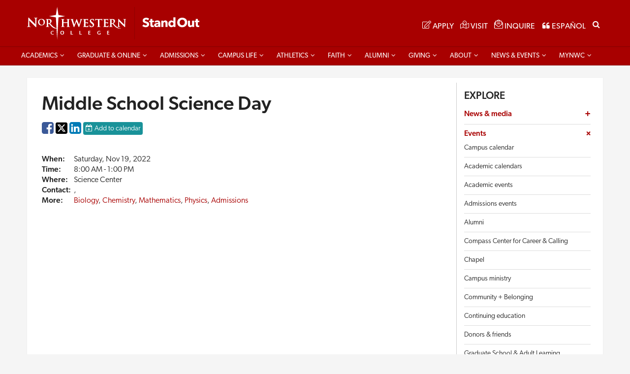

--- FILE ---
content_type: text/html; charset=utf-8
request_url: https://nwciowa.edu/calendar/events/22334/middle-school-science-day
body_size: 15637
content:


<!DOCTYPE html>
<html lang="en" class="desktop chrome chrome-101">
<head>
    <!-- Google Tag Manager --><script>(function (w, d, s, l, i) { w[l] = w[l] || []; w[l].push({ 'gtm.start': new Date().getTime(), event: 'gtm.js' }); var f = d.getElementsByTagName(s)[0], j = d.createElement(s), dl = l != 'dataLayer' ? '&l=' + l : ''; j.async = true; j.src = 'https://www.googletagmanager.com/gtm.js?id=' + i + dl; f.parentNode.insertBefore(j, f); })(window, document, 'script', 'dataLayer', 'GTM-5578GSX');</script><!-- End Google Tag Manager -->
    <meta charset="utf-8" /><meta name="viewport" content="width=device-width, initial-scale=1" /><meta name="theme-color" content="#fffff" /><meta name="google-site-verification" content="gTOI8K8jJ1aN4VIbl3AfPfgNl9pAf4yl3gFjsxGgqWU" />
    <style>
        html,body{margin:0;padding:0;background:#f5f5f5;}.site-loading{position:fixed;top:50%;left:50%;width:200px;height:200px;margin-left:-100px;margin-top:-100px;}.site-loading .loading,.site-loading .loading-container{width:100%;height:100%;transition:.3s all ease-in-out;}.site-loading .loading-wordmark{position:absolute;width:180px;height:60px;top:50%;left:50%;margin-left:-90px;margin-top:-30px;}.site-loading .loading-wordmark path{fill:#a80000;transition:.3s all ease-in-out;}.loading{border:4px solid transparent;border-color:#a80000 #a80000 transparent #a80000;-webkit-animation:rotate-loading 1.5s linear 0s infinite normal;-webkit-transform-origin:50% 50%;animation:rotate-loading 1.5s linear 0s infinite normal;transform-origin:50% 50%;border-radius:100%;}.loading-text{-webkit-animation:loading-text-opacity 2s linear 0s infinite normal;animation:loading-text-opacity 2s linear 0s infinite normal;color:#800;font-family:"Helvetica Neue","Helvetica","arial";font-size:12px;font-weight:bold;opacity:1;position:absolute;text-align:center;top:75%;width:100%;}@keyframes rotate-loading{0%{transform:rotate(0);}50%{border-top-color:#800;}50%{border-top-color:#400;}50%{border-top-color:#800;}100%{transform:rotate(360deg);}}@-webkit-keyframes rotate-loading{0%{transform:rotate(0);-webkit-transform:rotate(0);}100%{transform:rotate(360deg);-webkit-transform:rotate(360deg);}}@keyframes loading-text-opacity{0%{opacity:0;}20%{opacity:0;}50%{opacity:1;}100%{opacity:0;}}@-webkit-keyframes loading-text-opacity{0%{opacity:0;}20%{opacity:0;}50%{opacity:1;}100%{opacity:0;}}.site,.footer{display:none;}.logo img{max-width:375px;}.remodal{display:none;}
    </style>
    <title>
	Middle School Science Day
</title><link rel="shortcut icon" sizes="16x16 32x32 48x48 256x256" href="/content/themes/northwestern/assets/img/favicon.ico?v=1" />
    <script>
        ;window.Modernizr = function (a, b, c) { function A(a) { j.cssText = a } function B(a, b) { return A(m.join(a + ";") + (b || "")) } function C(a, b) { return typeof a === b } function D(a, b) { return !!~("" + a).indexOf(b) } function E(a, b) { for (var d in a) { var e = a[d]; if (!D(e, "-") && j[e] !== c) return b == "pfx" ? e : !0 } return !1 } function F(a, b, d) { for (var e in a) { var f = b[a[e]]; if (f !== c) return d === !1 ? a[e] : C(f, "function") ? f.bind(d || b) : f } return !1 } function G(a, b, c) { var d = a.charAt(0).toUpperCase() + a.slice(1), e = (a + " " + o.join(d + " ") + d).split(" "); return C(b, "string") || C(b, "undefined") ? E(e, b) : (e = (a + " " + p.join(d + " ") + d).split(" "), F(e, b, c)) } var d = "2.8.3", e = {}, f = !0, g = b.documentElement, h = "modernizr", i = b.createElement(h), j = i.style, k, l = {}.toString, m = " -webkit- -moz- -o- -ms- ".split(" "), n = "Webkit Moz O ms", o = n.split(" "), p = n.toLowerCase().split(" "), q = { svg: "http://www.w3.org/2000/svg" }, r = {}, s = {}, t = {}, u = [], v = u.slice, w, x = function (a, c, d, e) { var f, i, j, k, l = b.createElement("div"), m = b.body, n = m || b.createElement("body"); if (parseInt(d, 10)) while (d--) j = b.createElement("div"), j.id = e ? e[d] : h + (d + 1), l.appendChild(j); return f = ["&#173;", '<style id="s', h, '">', a, "</style>"].join(""), l.id = h, (m ? l : n).innerHTML += f, n.appendChild(l), m || (n.style.background = "", n.style.overflow = "hidden", k = g.style.overflow, g.style.overflow = "hidden", g.appendChild(n)), i = c(l, a), m ? l.parentNode.removeChild(l) : (n.parentNode.removeChild(n), g.style.overflow = k), !!i }, y = {}.hasOwnProperty, z; !C(y, "undefined") && !C(y.call, "undefined") ? z = function (a, b) { return y.call(a, b) } : z = function (a, b) { return b in a && C(a.constructor.prototype[b], "undefined") }, Function.prototype.bind || (Function.prototype.bind = function (b) { var c = this; if (typeof c != "function") throw new TypeError; var d = v.call(arguments, 1), e = function () { if (this instanceof e) { var a = function () { }; a.prototype = c.prototype; var f = new a, g = c.apply(f, d.concat(v.call(arguments))); return Object(g) === g ? g : f } return c.apply(b, d.concat(v.call(arguments))) }; return e }), r.flexbox = function () { return G("flexWrap") }, r.history = function () { return !!a.history && !!history.pushState }, r.cssanimations = function () { return G("animationName") }, r.csstransforms3d = function () { var a = !!G("perspective"); return a && "webkitPerspective" in g.style && x("@media (transform-3d),(-webkit-transform-3d){#modernizr{left:9px;position:absolute;height:3px;}}", function (b, c) { a = b.offsetLeft === 9 && b.offsetHeight === 3 }), a }, r.inlinesvg = function () { var a = b.createElement("div"); return a.innerHTML = "<svg/>", (a.firstChild && a.firstChild.namespaceURI) == q.svg }; for (var H in r) z(r, H) && (w = H.toLowerCase(), e[w] = r[H](), u.push((e[w] ? "" : "no-") + w)); return e.addTest = function (a, b) { if (typeof a == "object") for (var d in a) z(a, d) && e.addTest(d, a[d]); else { a = a.toLowerCase(); if (e[a] !== c) return e; b = typeof b == "function" ? b() : b, typeof f != "undefined" && f && (g.className += " " + (b ? "" : "no-") + a), e[a] = b } return e }, A(""), i = k = null, e._version = d, e._prefixes = m, e._domPrefixes = p, e._cssomPrefixes = o, e.testProp = function (a) { return E([a]) }, e.testAllProps = G, e.testStyles = x, g.className = g.className.replace(/(^|\s)no-js(\s|$)/, "$1$2") + (f ? " js " + u.join(" ") : ""), e }(this, this.document);
        function loadCSS(n,t){requestAnimationFrame(function(){var i=document.createElement("link");i.rel="stylesheet";i.href=n;document.head.appendChild(i);t&&(i.onload=t)})}(function(){for(var i=0,t=["ms","moz","webkit","o"],n=0;n<t.length&&!window.requestAnimationFrame;++n)window.requestAnimationFrame=window[t[n]+"RequestAnimationFrame"],window.cancelAnimationFrame=window[t[n]+"CancelAnimationFrame"]||window[t[n]+"CancelRequestAnimationFrame"];window.requestAnimationFrame||(window.requestAnimationFrame=function(n){var t=(new Date).getTime(),r=Math.max(0,16-(t-i)),u=window.setTimeout(function(){n(t+r)},r);return i=t+r,u});window.cancelAnimationFrame||(window.cancelAnimationFrame=function(n){clearTimeout(n)})})();function on_slide_change(n,t){t.find("video").each(function(){$(this).get(0).pause()});var i=n.slides.eq(n.activeIndex);i.find("video").length&&i.find("video").get(0).play()}
    </script>
    
    <script src="/content/themes/northwestern/assets/js/v-639013506669813036/site.min.js"></script>
   
   <script src="/content/themes/northwestern/assets/js/v-639013506665033657/shell-2025.min.js"></script>
    <meta name="description" content="Middle School Science Day Saturday, Nov 19, 2022 8:00 AM - 1:00 PM"><meta name="geo.placename" content="Northwestern College"><meta name="geo.position" content="43.000053,-96.058238"><meta name="geo.region" content="US-IA"><meta name="ICBM" content="43.000053;-96.058238"><meta name="keywords" content="Northwestern College, university, liberal arts, Christian, faith, private, school, top Christian college, Iowa's Standout Christian College"><meta property="og:description" content="Middle School Science Day Saturday, Nov 19, 2022 8:00 AM - 1:00 PM"><meta property="og:title" content="Middle School Science Day"><meta property="og:type" content="website"><meta property="og:url" content="https://nwciowa.edu/calendar/events/22334/middle-school-science-day"><meta name="title" content="Middle School Science Day"><meta name="twitter:card" content="summary"><meta name="twitter:description" content="Middle School Science Day Saturday, Nov 19, 2022 8:00 AM - 1:00 PM"><meta name="twitter:title" content="Middle School Science Day"><meta name="twitter:url" content="https://nwciowa.edu/calendar/events/22334/middle-school-science-day"><link rel="stylesheet" href="https://use.typekit.net/oat3wle.css" /></head>
<body class="secondary preload" id="docBody">
    <!-- Google Tag Manager (noscript) --><noscript><iframe src="https://www.googletagmanager.com/ns.html?id=GTM-5578GSX"height="0" width="0" style="display: none; visibility: hidden"></iframe></noscript><!-- End Google Tag Manager (noscript) -->
    <script type="module" src="/content/themes/northwestern/assets/js/v-639013506670168913/ui.js"></script>
     <ui-icon-library path="/content/fonts/fontawesome/svgs/"></ui-icon-library>
    
    
    <div class="site" id="site">
        
       <header class="header" id="header">
  <div class="skip hidden-print">
    <a href="#main-content">Skip Navigation</a>
  </div>
  <div class="header-wrap">
    <div class="header-inner">
      <div class="header-container container">
        <div class="brand">
          <a class="logo" href="/">
            <img class="visible-xs" alt="Northwestern College Top Christian College" src="/content/themes/northwestern/assets/img/2019/wordmark-standout.svg" />
            <img class="hidden-xs" alt="Northwestern College, A Top Christian College" src="/content/themes/northwestern/assets/img/2019/wordmark-standout.svg" />
          </a>
        </div>
        <div class="menu">
          <div class="menu-left">
            <a id="menu_toggle" class="toggle" href="#navigation" aria-describedby="navigation" aria-haspopup="true">
              <span class="hamburger close hidden-xs hidden-sm">
                <b></b>
              </span>
              <span class="hamburger arrow visible-xs visible-sm">
                <b></b>
              </span>
              <span class="text">MENU</span>
            </a>
          </div>
          <div class="menu-right">
            <span class="hidden-xs hidden-sm" id="menu_btns">
              <a title="Apply to attend Northwestern" class="toggle has-svg" href="/apply">
                <span class="icon">
                    <svg  style="max-width:20px; focusable="false" role="img" xmlns="http://www.w3.org/2000/svg" viewBox="0 0 576 512"><path fill="currentColor" d="M417.8 315.5l20-20c3.8-3.8 10.2-1.1 10.2 4.2V464c0 26.5-21.5 48-48 48H48c-26.5 0-48-21.5-48-48V112c0-26.5 21.5-48 48-48h292.3c5.3 0 8 6.5 4.2 10.2l-20 20c-1.1 1.1-2.7 1.8-4.2 1.8H48c-8.8 0-16 7.2-16 16v352c0 8.8 7.2 16 16 16h352c8.8 0 16-7.2 16-16V319.7c0-1.6.6-3.1 1.8-4.2zm145.9-191.2L251.2 436.8l-99.9 11.1c-13.4 1.5-24.7-9.8-23.2-23.2l11.1-99.9L451.7 12.3c16.4-16.4 43-16.4 59.4 0l52.6 52.6c16.4 16.4 16.4 43 0 59.4zm-93.6 48.4L403.4 106 169.8 339.5l-8.3 75.1 75.1-8.3 233.5-233.6zm71-85.2l-52.6-52.6c-3.8-3.8-10.2-4-14.1 0L426 83.3l66.7 66.7 48.4-48.4c3.9-3.8 3.9-10.2 0-14.1z" class=""></path></svg>
                  </span>
                <span class="text">APPLY</span>
              </a>
              <a title="Visit Northwestern's campus" class="toggle has-svg" href="/visit">
                <span class="icon">
                 <svg  style="max-width:20px; role="img" xmlns="http://www.w3.org/2000/svg" viewBox="0 0 576 512"><path fill="currentColor" d="M560 160c-2 0-4 .4-6 1.2L384 224l-10.3-3.6C397 185.5 416 149.2 416 123 416 55 358.7 0 288 0S160 55.1 160 123c0 11.8 4 25.8 10.4 40.6L20.1 216C8 220.8 0 232.6 0 245.7V496c0 9.2 7.5 16 16 16 2 0 4-.4 6-1.2L192 448l172 60.7c13 4.3 27 4.4 40 .2L555.9 456c12.2-4.9 20.1-16.6 20.1-29.7V176c0-9.2-7.5-16-16-16zM176 419.8L31.9 473l-1.3-226.9L176 195.6zM288 32c52.9 0 96 40.8 96 91 0 27-38.1 88.9-96 156.8-57.9-67.9-96-129.8-96-156.8 0-50.2 43.1-91 96-91zm80 444.2l-160-56.5V228.8c24.4 35.3 52.1 68 67.7 85.7 3.2 3.7 7.8 5.5 12.3 5.5s9-1.8 12.3-5.5c12.8-14.5 33.7-39.1 54.3-66.9l13.4 4.7zm32 .2V252.2L544.1 199l1.3 226.9zM312 128c0-13.3-10.8-24-24-24s-24 10.7-24 24c0 13.2 10.8 24 24 24s24-10.7 24-24z" class=""></path></svg>
                </span>
                <span class="text">VISIT</span>
              </a>
              <a href="/request-information" class="toggle has-svg" title="Request more information about Northwestern">
                <span class="icon"><svg style="max-width:20px;" role="img" xmlns="http://www.w3.org/2000/svg" viewBox="0 0 512 512"><path fill="currentColor" d="M352 248v-16c0-4.42-3.58-8-8-8H168c-4.42 0-8 3.58-8 8v16c0 4.42 3.58 8 8 8h176c4.42 0 8-3.58 8-8zm-184-56h176c4.42 0 8-3.58 8-8v-16c0-4.42-3.58-8-8-8H168c-4.42 0-8 3.58-8 8v16c0 4.42 3.58 8 8 8zm326.59-27.48c-1.98-1.63-22.19-17.91-46.59-37.53V96c0-17.67-14.33-32-32-32h-46.47c-4.13-3.31-7.71-6.16-10.2-8.14C337.23 38.19 299.44 0 256 0c-43.21 0-80.64 37.72-103.34 55.86-2.53 2.01-6.1 4.87-10.2 8.14H96c-17.67 0-32 14.33-32 32v30.98c-24.52 19.71-44.75 36.01-46.48 37.43A48.002 48.002 0 0 0 0 201.48V464c0 26.51 21.49 48 48 48h416c26.51 0 48-21.49 48-48V201.51c0-14.31-6.38-27.88-17.41-36.99zM256 32c21.77 0 44.64 16.72 63.14 32H192.9c18.53-15.27 41.42-32 63.1-32zM96 96h320v173.35c-32.33 26-65.3 52.44-86.59 69.34-16.85 13.43-50.19 45.68-73.41 45.31-23.21.38-56.56-31.88-73.41-45.32-21.29-16.9-54.24-43.33-86.59-69.34V96zM32 201.48c0-4.8 2.13-9.31 5.84-12.36 1.24-1.02 11.62-9.38 26.16-21.08v75.55c-11.53-9.28-22.51-18.13-32-25.78v-16.33zM480 464c0 8.82-7.18 16-16 16H48c-8.82 0-16-7.18-16-16V258.91c42.75 34.44 99.31 79.92 130.68 104.82 20.49 16.36 56.74 52.53 93.32 52.26 36.45.26 72.27-35.46 93.31-52.26C380.72 338.8 437.24 293.34 480 258.9V464zm0-246.19c-9.62 7.75-20.27 16.34-32 25.79v-75.54c14.44 11.62 24.8 19.97 26.2 21.12 3.69 3.05 5.8 7.54 5.8 12.33v16.3z" class=""></path></svg></span>
                <span class="text">INQUIRE</span>
              </a>
              <a href="/espanol" class="toggle" title="Spanish web pages">
                <span class="icon">
                  <i class="fa fa-quote-left"></i>
                </span>
                <span class="text">ESPAÑOL</span>
              </a>
            </span>
            <a class="toggle search-toggle hidden" href="#search" title="Search Northwestern" aria-describedby="search" aria-haspopup="true">
              <span class="icon">
                <i class="fa fa-search"></i>
              </span>
              
            </a>
            <form method="get" id="search" action="/search" class="site-search">
              <label class="srOnly" for="search_input">Search NWCIowa.edu</label>
              <input name="q" placeholder="Search NWCIowa.edu" type="text" class="site-search-input input-control" id="search_input" value="" aria-visible="false" />
              <button id="search_submit" title="Submit search query" type="submit" class="site-search-button site-search-submit">
                <i class="fa fa-search"></i>
              </button>
              <button id="search_toggle"  title="Toggle search" type="button" class="site-search-button site-search-toggle" aria-describedby="search_input" aria-haspopup="true">
                <span class="search-icon">Search</span>
              </button>
            </form>
          </div>
        </div>
      </div>
    </div>
  </div>
  <nav id="navigation" class="navigation" role="navigation" aria-describedby="menu_toggle">
    <div class="navigation-wrap">
      <div class="navigation-inner">
        <div class="container">
          <div class="navigation-menu">
            <div id="menu_btns_mobile" class="visible-xs visible-sm menu-buttons"></div>
            <ul  id="navigation_menu"><li  class="menu-item menu-parent"><a href="/academics">Academics</a><div class="sub-menu"><div class="sub-menu-inner"><ul ><li  class="menu-item sm-content menu-banner"><h5>Challenge and <strong>support</strong></h5>
<p><strong>New learning and ideas</strong> will challenge you at Northwestern. But as part of our Christian academic community, you’ll also receive the support you need to make sense of it all.</p>
<p><a href="/academics" class="button button-white">Academics @ NWC</a></p></li><li  class="menu-item sm-content menu-header"><h4>Academic programs</h4><div class="sub-menu"><div class="sub-menu-inner"><ul ><li  class="menu-item"><a href="/academics/">Majors & programs</a></li><li  class="menu-item"><a href="/graduate-professional-studies">Graduate & Professional Studies</a></li><li  class="menu-item"><a href="/academics/general-education">General education</a></li><li  class="menu-item"><a href="/academics/degree-requirements">Degree requirements</a></li><li  class="menu-item"><a href="/raiders-stand-out">Meet standout Raiders</a></li><li  class="menu-item"><a href="/next">Northwestern NEXT</a></li><li  class="menu-item"><a href="/measures-of-excellence">Academic excellence</a></li></ul>
</div></div></li><li  class="menu-item sm-content menu-header"><h4>Opportunities</h4><div class="sub-menu"><div class="sub-menu-inner"><ul ><li  class="menu-item"><a href="/academics/honors-program">Honors Program</a></li><li  class="menu-item"><a href="/compass-center/experience/internships">Internships</a></li><li  class="menu-item"><a href="/study-abroad">Study abroad</a></li></ul>
</div></div></li><li  class="menu-item sm-content menu-header"><h4>Resources</h4><div class="sub-menu"><div class="sub-menu-inner"><ul ><li  class="menu-item"><a href="https://www.nwciowa.edu/academic-calendars">Academic calendars (undergraduate)</a></li><li  class="menu-item"><a href="/academic-support">Academic support & tutoring</a></li><li  class="menu-item"><a href="http://bookstore.nwciowa.edu">Bookstore</a></li><li  class="menu-item"><a href="http://catalog.nwciowa.edu">Catalog</a></li><li  class="menu-item"><a href="/innovation-and-leadership/">Center for Innovation and Leadership</a></li><li  class="menu-item"><a href="https://www.nwciowa.edu/commencement">Commencement</a></li><li  class="menu-item"><a href="/cdc">Compass Center for Career & Calling</a></li><li  class="menu-item"><a href="/academic-support/accessibility">Accessibility Services</a></li><li  class="menu-item"><a href="/faculty">Faculty directory</a></li><li  class="menu-item"><a href="http://library.nwciowa.edu">Library</a></li><li  class="menu-item"><a href="/registrar">Registrar</a></li></ul>
</div></div></li></ul>
</div></div></li><li  class="menu-item"><a href="http://online.nwciowa.edu">Graduate & Online</a><div class="sub-menu"><div class="sub-menu-inner"><ul ><li  class="menu-item sm-content menu-banner"><h5>BELIEVE. <strong>ACHIEVE.</strong></h5>
<p><strong>Get an advanced degree with Northwestern College, online or on-campus.</strong> Our convenient and cost-competitive Graduate & Professional Studies programs are designed to fit your life.</p> 
<p><a class="button button-white" href="http://online.nwciowa.edu">All Programs</a></p></li><li  class="menu-item menu-item-content"><h4>GRADUATE PROGRAMS</h4><div class="sub-menu"><div class="sub-menu-inner"><ul ><li  class="menu-item"><a href="/online/endorsements">Education Endorsements</a></li><li  class="menu-item"><a href="/graduate/master-of-arts-mental-health-counseling">Master of Arts Clinical Mental Health Counseling</a></li><li  class="menu-item"><a href="/graduate/master-of-arts-school-counseling">Master of Arts School Counseling</a></li><li  class="menu-item"><a href="/online/master-of-education">Master of Education</a></li><li  class="menu-item"><a href="/graduate/physician-assistant">Physician Assistant MSPAS</a></li><li  class="menu-item"><a href="/online/teacher-leadership-certificate">Teacher Leadership Certificate </a></li><li  class="menu-item"><a href="/online/history-certificate">Teaching History Certificate </a></li></ul>
</div></div></li><li  class="menu-item menu-item-content"><h4>OTHER ONLINE</h4><div class="sub-menu"><div class="sub-menu-inner"><ul ><li  class="menu-item"><a href="/online/adult-learning-programs">All programs</a></li><li  class="menu-item"><a href="/online/bachelor-of-arts-early-childhood">B.A. Early Childhood</a></li><li  class="menu-item"><a href="/online/rn-bsn">B.S. Nursing (RN to BSN) </a></li><li  class="menu-item"><a href="/online/coaching-authorization">Coaching authorization</a></li><li  class="menu-item"><a href="/online/endorsements/coaching">Coaching endorsement</a></li><li  class="menu-item"><a href="/online/legal-interpreting-certificate">Legal Interpreting Certificate</a></li></ul>
</div></div></li><li  class="menu-item menu-item-content"><h4>ADMISSIONS</h4><div class="sub-menu"><div class="sub-menu-inner"><ul ><li  class="menu-item"><a href="/academic-calendars/online">Academic Calendar | Graduate & Adult</a></li><li  class="menu-item"><a href="/online/admission-requirements">Admission Requirements</a></li><li  class="menu-item"><a href="/online/apply">Apply</a></li><li  class="menu-item"><a href="/online/new-student">New Student Steps</a></li><li  class="menu-item"><a href="/online/request-info">Request Information</a></li><li  class="menu-item"><a href="/online/tuition">Tuition & Financial Aid</a></li></ul>
</div></div></li><li  class="menu-item menu-item-content"><h4>Resources</h4><div class="sub-menu"><div class="sub-menu-inner"><ul ><li  class="menu-item"><a href="http://nwciowa.ecampus.com/">Online Bookstore</a></li><li  class="menu-item"><a href="/online/courses">Online Courses</a></li><li  class="menu-item"><a href="http://library.nwciowa.edu/">Library</a></li><li  class="menu-item"><a href="/online/blog">Blog</a></li><li  class="menu-item"><a href="/podcasts/transforming-education">Podcast </a></li><li  class="menu-item"><a href="https://online.nwciowa.edu/news">News</a></li><li  class="menu-item"><a target="_blank"href="https://www.nwciowa.edu/uploads/files/pdf/graduate-catalog.pdf">Graduate Catalog</a></li><li  class="menu-item"><a target="_blank"href="http://catalog.nwciowa.edu/">Undergraduate Catalog</a></li></ul>
</div></div></li><li  class="menu-item menu-item-content"><h4>CONTINUING ED</h4><div class="sub-menu"><div class="sub-menu-inner"><ul ><li  class="menu-item"><a href="/online/microcredentials">Micro-credentials</a></li><li  class="menu-item"><a href="https://www.nwciowa.edu/calendar/events/continuing-education?range=this-year">Upcoming events</a></li></ul>
</div></div></li></ul>
</div></div></li><li  class="menu-item"><a href="/admissions">Admissions</a><div class="sub-menu"><div class="sub-menu-inner"><ul ><li  class="menu-item sm-content menu-banner"><h5>Explore. <strong>Belong.</strong></h5>
<p><strong>Our Christian college might be right for you.</strong> Learn how you’ll grow intellectually and spiritually. See what scholarships you qualify for. Visit us.</p> 
<p><a class="button button-white" href="/admissions">Admissions @ NWC</a></p>
</li><li  class="menu-item menu-item-content"><h4>Connect</h4><div class="sub-menu"><div class="sub-menu-inner"><ul ><li  class="menu-item"><a href="/admissions/staff">Contact us</a></li><li  class="menu-item"><a href="/visit">Visit NWC</a></li><li  class="menu-item"><a href="/campus/map">Campus map</a></li><li  class="menu-item"><a href="/request-information">Request information</a></li><li  class="menu-item"><a href="/about/quick-facts">Quick facts</a></li><li  class="menu-item"><a href="/admissions/refer-a-student">Refer a student</a></li><li  class="menu-item"><a href="/virtual-tour">Virtual tour</a></li><li  class="menu-item"><a href="/why-nwc">Why NWC?</a></li></ul>
</div></div></li><li  class="menu-item menu-item-content"><h4>Information for</h4><div class="sub-menu"><div class="sub-menu-inner"><ul ><li  class="menu-item"><a href="/transfer">Transfer students</a></li><li  class="menu-item"><a href="/espanol">Hispanohablantes</a></li><li  class="menu-item"><a href="/international-students">International students</a></li><li  class="menu-item"><a href="/admissions/military">Military, veterans</a></li><li  class="menu-item"><a href="https://online.nwciowa.edu/">Graduate, online & adult learners</a></li><li  class="menu-item"><a href="/next">Students w/ intellectual disabilities</a></li><li  class="menu-item"><a href="/parents">Parents & families</a></li></ul>
</div></div></li><li  class="menu-item menu-item-content"><h4>Tuition & financial aid</h4><div class="sub-menu"><div class="sub-menu-inner"><ul ><li  class="menu-item"><a href="/financial-aid/tuition">Tuition, housing + food</a></li><li  class="menu-item"><a href="/financial-aid">Financial aid</a></li><li  class="menu-item"><a href="/financial-aid/scholarships">Scholarships</a></li><li  class="menu-item"><a href="/tuition/fees">Fees & other cost info</a></li><li  class="menu-item"><a href="/tuition/online-bill-payment">Online bill payment</a></li><li  class="menu-item"><a href="/consumerinfo">Student Consumer Info</a></li></ul>
</div></div></li><li  class="menu-item menu-item-content"><h4>Apply & enroll</h4><div class="sub-menu"><div class="sub-menu-inner"><ul ><li  class="menu-item"><a href="/apply">How to apply</a></li><li  class="menu-item"><a href="/admission-requirements">Admission requirements</a></li><li  class="menu-item"><a href="/deposit">Enrollment deposit</a></li><li  class="menu-item"><a href="/red101">RED101 Days</a></li><li  class="menu-item"><a href="/orientation">Raider Nation Orientation</a></li></ul>
</div></div></li></ul>
</div></div></li><li  class="menu-item"><a href="/campus-life">Campus life</a><div class="sub-menu"><div class="sub-menu-inner"><ul ><li  class="menu-item sm-content menu-banner"><h5>Focused and <strong>fun</strong></h5>
<p><strong>Your Northwestern education doesn’t stop</strong> when class is over. Some of the best lessons for life happen in your residence hall, on the court, during rehearsal, on a mission trip …</p>

<p><a class="button button-white" href="/campus-life">Campus life @ NWC</a></p>
</li><li  class="menu-item menu-item-content"><h4>Community life</h4><div class="sub-menu"><div class="sub-menu-inner"><ul ><li  class="menu-item"><a href="/campus-life/fine-arts">Art, music & theatre</a></li><li  class="menu-item"><a href="/campus-life/dining">Campus dining</a></li><li  class="menu-item"><a href="/campus-life/clubs-and-organizations">Clubs & organizations</a></li><li  class="menu-item"><a href="/campus-life/sports-and-fitness">Sports & fitness</a></li><li  class="menu-item"><a href="/belonging">Community + Belonging</a></li><li  class="menu-item"><a href="https://www.orangecityiowa.com/">Orange City</a></li></ul>
</div></div></li><li  class="menu-item menu-item-content"><h4>Residence life</h4><div class="sub-menu"><div class="sub-menu-inner"><ul ><li  class="menu-item"><a href="/residence-life">Residence halls</a></li><li  class="menu-item"><a href="/residence-life/staff">Resident Directors</a></li><li  class="menu-item"><a href="/residence-life/what-to-bring">What to bring</a></li></ul>
</div></div></li><li  class="menu-item menu-item-content"><h4>Support & resources</h4><div class="sub-menu"><div class="sub-menu-inner"><ul ><li  class="menu-item"><a href="/bridge-center">Bridge Center</a></li><li  class="menu-item"><a href="/compass-center">Compass Center for Career & Calling</a></li><li  class="menu-item"><a href="/wellness">Counseling & health</a></li><li  class="menu-item"><a href="/campus-life/safety">Safety & security</a></li><li  class="menu-item"><a href="/campus-life/staff">Staff</a></li></ul>
</div></div></li></ul>
</div></div></li><li  class="menu-item"><a href="http://www.nwcraiders.com">Athletics</a><div class="sub-menu"><div class="sub-menu-inner"><ul ><li  class="menu-item sm-content menu-banner"><h5>Work hard. <strong>Play hard.</strong></h5>
<p><strong>At Northwestern, sports is training for life.</strong> The Raiders win, but the bigger victory is the lessons in character and commitment that last long after the season is over.</p>
<p><a href="http://www.nwcraiders.com" class="button button-white">Visit nwcraiders.com</a></p></li><li  class="menu-item menu-item-content"><h4>Men's sports</h4><div class="sub-menu"><div class="sub-menu-inner"><ul ><li  class="menu-item"><a href="http://www.nwcraiders.com/index.aspx?path=baseball">Baseball</a></li><li  class="menu-item"><a href="http://www.nwcraiders.com/index.aspx?path=mbball">Basketball</a></li><li  class="menu-item"><a href="http://www.nwcraiders.com/index.aspx?path=cheer">Cheerleading</a></li><li  class="menu-item"><a href="http://www.nwcraiders.com/index.aspx?path=mcross">Cross country</a></li><li  class="menu-item"><a href="http://www.nwcraiders.com/index.aspx?path=dance">Dance</a></li><li  class="menu-item"><a href="https://nwcraiders.com/index.aspx?path=esports">Esports</a></li><li  class="menu-item"><a href="http://www.nwcraiders.com/index.aspx?path=football">Football</a></li><li  class="menu-item"><a href="http://www.nwcraiders.com/index.aspx?path=mgolf">Golf</a></li><li  class="menu-item"><a href="http://www.nwcraiders.com/index.aspx?path=msoc">Soccer</a></li><li  class="menu-item"><a href="http://www.nwcraiders.com/?path=mten">Tennis</a></li><li  class="menu-item"><a href="http://www.nwcraiders.com/index.aspx?path=mtrack">Track & field</a></li><li  class="menu-item"><a href="http://www.nwcraiders.com/index.aspx?path=wrestling">Wrestling</a></li></ul>
</div></div></li><li  class="menu-item menu-item-content"><h4>Women's sports</h4><div class="sub-menu"><div class="sub-menu-inner"><ul ><li  class="menu-item"><a href="http://www.nwcraiders.com/index.aspx?path=wbball">Basketball</a></li><li  class="menu-item"><a href="http://www.nwcraiders.com/index.aspx?path=cheer">Cheerleading</a></li><li  class="menu-item"><a href="http://www.nwcraiders.com/index.aspx?path=wcross">Cross country</a></li><li  class="menu-item"><a href="http://www.nwcraiders.com/index.aspx?path=dance">Dance</a></li><li  class="menu-item"><a href="https://nwcraiders.com/index.aspx?path=esports">Esports</a></li><li  class="menu-item"><a href="http://www.nwcraiders.com/index.aspx?path=wgolf">Golf</a></li><li  class="menu-item"><a href="http://www.nwcraiders.com/index.aspx?path=wsoc">Soccer</a></li><li  class="menu-item"><a href="http://www.nwcraiders.com/index.aspx?path=softball">Softball</a></li><li  class="menu-item"><a href="http://www.nwcraiders.com/index.aspx?path=wten">Tennis</a></li><li  class="menu-item"><a href="http://www.nwcraiders.com/index.aspx?path=wtrack">Track & field</a></li><li  class="menu-item"><a href="http://www.nwcraiders.com/index.aspx?path=wvball">Volleyball</a></li></ul>
</div></div></li><li  class="menu-item menu-item-content"><h4>Red Raiders</h4><div class="sub-menu"><div class="sub-menu-inner"><ul ><li  class="menu-item"><a href="http://www.nwcraiders.com/sports/2017/11/13/Athletic%20Band%20About.aspx">Athletic band</a></li><li  class="menu-item"><a href="http://www.nwcraiders.com/news/2017/1/4/Camps.aspx">Camps</a></li><li  class="menu-item"><a href="http://www.nwcraiders.com/facilities/">Facilities</a></li><li  class="menu-item"><a href="http://www.nwcraiders.com/hof.aspx">Hall of Fame</a></li><li  class="menu-item"><a href="http://www.nwcraiders.com/galleries/">Photo gallery</a></li><li  class="menu-item"><a href="http://www.nwciowa.edu/joinraa">Raider Athletics Association</a></li><li  class="menu-item"><a href="https://www.nwcraiders.com/recruits">Recruit info</a></li><li  class="menu-item"><a href="http://www.nwcraiders.com/staff.aspx">Staff</a></li><li  class="menu-item"><a href="https://portal.stretchinternet.com/northwestern/">Webcast</a></li></ul>
</div></div></li><li  class="menu-item menu-item-content"><h4>Fitness Center</h4><div class="sub-menu"><div class="sub-menu-inner"><ul ><li  class="menu-item"><a href="/fitness">DeWitt Fitness Center</a></li><li  class="menu-item"><a href="/fitness/facilities">Facilities and equipment</a></li><li  class="menu-item"><a href="/fitness/golf-practice-room">Golf Practice Room</a></li><li  class="menu-item"><a href="/fitness/membership">Membership and fees</a></li><li  class="menu-item"><a href="/fitness/hours">Hours</a></li><li  class="menu-item"><a href="/fitness/staff">Staff</a></li></ul>
</div></div></li></ul>
</div></div></li><li  class="menu-item"><a href="/faith">Faith</a><div class="sub-menu"><div class="sub-menu-inner"><ul ><li  class="menu-item sm-content menu-banner"><h5>Faith and <strong>courage</strong></h5>
<p><strong>A Northwestern education is for your head and your heart.</strong> Because the world needs people who are more than just smart. It needs brave Christians committed to making a difference.</p>

<p><a class="button button-white" href="/faith">Faith @ NWC</a></p></li><li  class="menu-item menu-item-content"><h4>Campus ministry</h4><div class="sub-menu"><div class="sub-menu-inner"><ul ><li  class="menu-item"><a href="/faith/staff">Staff</a></li></ul>
</div></div></li><li  class="menu-item menu-item-content"><h4>Christian formation</h4><div class="sub-menu"><div class="sub-menu-inner"><ul ><li  class="menu-item"><a href="/chapel/calendar">Calendar</a></li><li  class="menu-item"><a target="_blank"href="/chapel/live">Watch & listen live</a></li></ul>
</div></div></li></ul>
</div></div></li><li  class="menu-item"><a href="/alumni">Alumni</a><div class="sub-menu"><div class="sub-menu-inner"><ul ><li  class="menu-item sm-content menu-banner"><h5>Spread <strong>Red</strong></h5>
<p><strong>Stay connected to Northwestern</strong> by reading the Classic alumni magazine, attending alumni events, and encouraging smart Christian students to check out your alma mater.</p>
<p><a class="button button-white" href="/alumni">Alumni @ NWC</a></p>
</li><li  class="menu-item menu-item-content"><h4>Connect</h4><div class="sub-menu"><div class="sub-menu-inner"><ul ><li  class="menu-item"><a href="http://classic.nwciowa.edu">Classic magazine</a></li><li  class="menu-item"><a href="http://bookstore.nwciowa.edu">Shop NWC</a></li><li  class="menu-item"><a href="/compass-center/alumni-resources">Compass Center for Career & Calling</a></li><li  class="menu-item"><a href="/raiders-stand-out/alumni">Meet our grads</a></li><li  class="menu-item"><a href="/alumni/update">Update your information</a></li></ul>
</div></div></li><li  class="menu-item menu-item-content"><h4>Events</h4><div class="sub-menu"><div class="sub-menu-inner"><ul ><li  class="menu-item"><a href="/calendar/events/alumni">Calendar</a></li><li  class="menu-item"><a href="/giving/celebration-banquet">Celebration Banquet</a></li><li  class="menu-item"><a href="/homecoming">Raider Nation Celebration (Homecoming)</a></li></ul>
</div></div></li><li  class="menu-item menu-item-content"><h4>Get involved</h4><div class="sub-menu"><div class="sub-menu-inner"><ul ><li  class="menu-item"><a href="/give2nwc">Give to NWC</a></li><li  class="menu-item"><a href="/alumni/refer-a-student">Refer a student</a></li><li  class="menu-item"><a href="/alumni/distinguished-alumni">Distinguished alumni</a></li><li  class="menu-item"><a href="/alumni/national-alumni-board">National Alumni Board</a></li><li  class="menu-item"><a href="/employment">Work at NWC</a></li></ul>
</div></div></li></ul>
</div></div></li><li  class="menu-item"><a href="/giving">Giving</a><div class="sub-menu"><div class="sub-menu-inner"><ul ><li  class="menu-item sm-content menu-banner"><h5>Mission <strong>Investment</strong></h5>
<p><strong>Giving to Northwestern</strong> is more than just making a donation. It’s an investment in Christian higher education and students who will make a difference in God’s world.</p>
<p><a class="button button-white" href="/giving">Giving @ NWC</a></p></li><li  class="menu-item menu-item-content"><h4>Give now</h4><div class="sub-menu"><div class="sub-menu-inner"><ul ><li  class="menu-item"><a href="/giving/by-check">Check or EFT</a></li><li  class="menu-item"><a href="/give2nwc">Credit card</a></li><li  class="menu-item"><a href="/giving/securities">Gifts of securities</a></li><li  class="menu-item"><a href="http://assets.nwciowa.edu/nwciowa/public/content/pdf/Give_grain.pdf">Give grain</a></li><li  class="menu-item"><a target="_blank"href="/giving/matching-gifts">Matching gifts</a></li></ul>
</div></div></li><li  class="menu-item menu-item-content"><h4>Support a cause</h4><div class="sub-menu"><div class="sub-menu-inner"><ul ><li  class="menu-item"><a href="/giving/northwestern-fund">Northwestern Fund</a></li><li  class="menu-item"><a href="/giving/scholarships">Scholarships</a></li><li  class="menu-item"><a href="/giving/endowed-gifts">Endowed gifts</a></li><li  class="menu-item"><a href="http://www.nwciowa.edu/joinraa">Raider Athletics Association</a></li><li  class="menu-item"><a href="/giving/theatre-patrons">Theatre Patrons</a></li><li  class="menu-item"><a href="/give2music">Music Patrons</a></li></ul>
</div></div></li><li  class="menu-item menu-item-content"><h4>Planned giving</h4><div class="sub-menu"><div class="sub-menu-inner"><ul ><li  class="menu-item"><a href="http://nwciowa.planmygift.org/beneficiary-designations">Beneficiary designations</a></li><li  class="menu-item"><a href="http://nwciowa.planmygift.org/charitable-gift-annuities">Charitable gift annuities</a></li><li  class="menu-item"><a href="http://nwciowa.planmygift.org/charitable-lead-trusts">Charitable lead trusts</a></li><li  class="menu-item"><a href="http://nwciowa.planmygift.org/charitable-remainder-trusts">Charitable remainder trusts</a></li><li  class="menu-item"><a href="http://nwciowa.planmygift.org/endowed-gifts">Endowed gifts</a></li><li  class="menu-item"><a href="/giving/heritage-society">Heritage Society</a></li><li  class="menu-item"><a href="http://nwciowa.planmygift.org/memorials-and-tribute-gifts">Memorial gifts</a></li><li  class="menu-item"><a href="http://nwciowa.planmygift.org/real-estate">Real estate</a></li><li  class="menu-item"><a href="http://nwciowa.planmygift.org/wills-and-living-trusts">Wills and living trusts</a></li></ul>
</div></div></li><li  class="menu-item menu-item-content"><h4>Resources</h4><div class="sub-menu"><div class="sub-menu-inner"><ul ><li  class="menu-item"><a href="/giving/staff">Advancement staff</a></li><li  class="menu-item"><a href="/giving/celebration-banquet">Celebration Banquet</a></li><li  class="menu-item"><a href="/giving/scholarship-luncheon">Scholarship Luncheon</a></li><li  class="menu-item"><a href="/giving/update">Update your information</a></li></ul>
</div></div></li></ul>
</div></div></li><li  class="menu-item"><a href="/about">About</a><div class="sub-menu"><div class="sub-menu-inner"><ul ><li  class="menu-item sm-content menu-banner"><h5>Faith and <strong>learning</strong></h5>
<p><strong>Since 1882, Northwestern</strong> has been delivering an excellent education within the context of community and a Christian worldview.</p>
<p><a class="button button-white" href="/about">About NWC</a></p></li><li  class="menu-item menu-item-content"><h4>Learn about NWC</h4><div class="sub-menu"><div class="sub-menu-inner"><ul ><li  class="menu-item"><a href="/measures-of-excellence">Academic excellence</a></li><li  class="menu-item"><a href="/belonging">Community + Belonging</a></li><li  class="menu-item"><a href="/about/history-and-heritage">History & heritage</a></li><li  class="menu-item"><a href="/about/orange-city">Orange City, Iowa</a></li><li  class="menu-item"><a href="/about/quick-facts">Quick facts</a></li><li  class="menu-item"><a href="/consumerinfo">Student Consumer Info</a></li><li  class="menu-item"><a href="/employment">Work for NWC</a></li><li  class="menu-item"><a href="/why-nwc">Why NWC?</a></li></ul>
</div></div></li><li  class="menu-item menu-item-content"><h4>Mission and values</h4><div class="sub-menu"><div class="sub-menu-inner"><ul ><li  class="menu-item"><a href="/mission">Mission & vision</a></li><li  class="menu-item"><a href="/Christian-identity">Christian identity statement</a></li><li  class="menu-item"><a href="/about/vision-for-learning">Vision for Learning</a></li><li  class="menu-item"><a href="/about/vision-for-diversity">Vision for Diversity</a></li></ul>
</div></div></li><li  class="menu-item menu-item-content"><h4>People</h4><div class="sub-menu"><div class="sub-menu-inner"><ul ><li  class="menu-item"><a href="/leadership">Leadership</a></li><li  class="menu-item"><a href="/president">President Greg Christy</a></li></ul>
</div></div></li></ul>
</div></div></li><li  class="menu-item"><a href="/news">News & Events</a><div class="sub-menu"><div class="sub-menu-inner"><ul ><li  class="menu-item sm-content menu-banner"><h5>Information. <strong>Invitation.</strong></h5>
<p><strong>There’s always something going on</strong> at Northwestern. Stay current with Northwestern news. Come to campus for concerts, plays, art exhibits, Raider sports and more.</p>
<p><a class="button button-white" href="/news">News & events @ NWC</a></p></li><li  class="menu-item menu-item-content"><h4>News & media</h4><div class="sub-menu"><div class="sub-menu-inner"><ul ><li  class="menu-item"><a href="/news">Press releases</a></li><li  class="menu-item"><a href="/videos">Videos</a></li></ul>
</div></div></li><li  class="menu-item menu-item-content"><h4>Events</h4><div class="sub-menu"><div class="sub-menu-inner"><ul ><li  class="menu-item menu-item-active"><a href="/calendar">Campus calendar</a></li><li  class="menu-item"><a href="/calendar/events/alumni">Alumni events</a></li><li  class="menu-item"><a href="/calendar/events/athletics">Athletic events</a></li><li  class="menu-item"><a href="https://www.nwciowa.edu/calendar/events/continuing-education?range=this-year">Continuing education</a></li><li  class="menu-item"><a href="/calendar/events/music">Music concerts</a></li><li  class="menu-item"><a href="/calendar/events/theatre">Theatre productions</a></li><li  class="menu-item"><a href="/calendar/events/art">Visual art exhibits</a></li></ul>
</div></div></li><li  class="menu-item menu-item-content"><h4>Marketing & Communications</h4><div class="sub-menu"><div class="sub-menu-inner"><ul ><li  class="menu-item"><a href="/media/logos-photos">NWC logos and photos</a></li><li  class="menu-item"><a href="/media/staff">MarCom and web staff</a></li></ul>
</div></div></li></ul>
</div></div></li><li  class="menu-item drop-menu"><a href="https://my.nwciowa.edu">MYNWC</a><div class="sub-menu"><div class="sub-menu-inner"><ul ><li  class="menu-item sm-content menu-banner"><h5>Your campus <strong>connection</strong></h5>
<p>MyNWC is a Web-based system that allows you to access information about your financial aid, housing assignment, billing status, course schedule and academic records.</p>
<p><a class="button button-white" href="https://my.nwciowa.edu">MyNWC</a></p></li><li  class="menu-item menu-item-content"><h4>MyNWC</h4><div class="sub-menu"><div class="sub-menu-inner"><ul ><li  class="menu-item"><a href="https://my.nwciowa.edu/ics/">Login</a></li></ul>
</div></div></li><li  class="menu-item menu-item-content"><h4>Blackboard</h4><div class="sub-menu"><div class="sub-menu-inner"><ul ><li  class="menu-item"><a href="https://nwciowa.blackboard.com">Login</a></li></ul>
</div></div></li></ul>
</div></div></li></ul>

          </div>
        </div>
      </div>
    </div>
	
  </nav>
  
</header>
        
        <div class="site-inner" id="main-content">
            <div class="contents">
                <div class="contents-inner container">
                     
                     
                    
                    <div class="page-content">
                        
                        <div class="page-columns">
                            <div class="page-col page-col-left">
                                
                                <div class="page-col-inner">
<div class="calendar-container">








  
    <div class="event-header">
    
    <h1>Middle School Science Day</h1>
         <ul class="share-bar">
             <li><a target="_blank" href="https://www.facebook.com/sharer/sharer.php?u=https%3a%2f%2fwww.nwciowa.edu%2fcalendar%2fevents%2f22334%2fmiddle-school-science-day" class="facebook">Facebook</a></li>
                <li><a target="_blank" href="https://twitter.com/intent/tweet?text=Middle+School+Science+Day&amp;url=https%3a%2f%2fwww.nwciowa.edu%2fcalendar%2fevents%2f22334%2fmiddle-school-science-day" class="twitter">Twitter</a></li>

              
                
                <li><a target="_blank" href="http://www.linkedin.com/shareArticle?url=https%3a%2f%2fwww.nwciowa.edu%2fcalendar%2fevents%2f22334%2fmiddle-school-science-day&title=Middle School Science Day" class="linkedin">LinkedIn</a></li>
        
             <li><a class="add-calendar" onclick="$('#calendar_subscribe').toggleClass('hidden')">Add to calendar</a></li>
    </ul>
          
        <div class="calendar-subscribe hidden" id="calendar_subscribe" style="background:#f5f5f5;border:1px solid #ddd;padding:10px;margin:10px 0;" aria-hidden="true">
            <h4>Adding events to your calendar</h4>
            <p>Use the buttons below to download events from our website into your Outlook, iCAL, Hotmail, GMail, Yahoo or any other calendar that supports importing iCalendar (.ics) files.

        
        </p>
        
        <button type="button" class="button" onclick="document.location.href='https://nwciowa.edu/calendar/events/22334/middle-school-science-day.ics';"><i class="fa fa-download"></i> Download event</button>
        
        
        </div>

        <div class="event-details" style="margin:15px 0;">
        <div class="row">
            <div class="col-xs-2 col-sm-1"><strong>When:</strong></div>
            <div class="col-xs-10 col-sm-10">Saturday, Nov 19, 2022 <!--//|11/19/2022 1:00:00 PM|sitekeepr-url=%2fcalendar%2fevent&view=event&id=22334&date_id=0&date_type=N&slug=middle-school-science-day//--></div>
        </div>
        <div class="row"><div class="col-xs-2 col-sm-1"><strong>Time:</strong></div><div class="col-xs-10 col-sm-11">8:00 AM - 1:00 PM</div></div><div class="row"><div class="col-xs-2 col-sm-1"><strong>Where:</strong></div><div class="col-xs-10 col-sm-11"> Science Center</div></div>
        <div class="row">
            <div class="col-xs-2 col-sm-1"><strong>Contact:</strong></div>
            <div class="col-xs-10 col-sm-11">, <br /></div>
        </div>
        
       <div class="row"><div class="col-xs-2 col-sm-1"><strong>More:</strong></div><div class="col-xs-10 col-sm-11"> <a href="/calendar/events/biology">Biology</a>, <a href="/calendar/events/chemistry">Chemistry</a>, <a href="/calendar/events/mathematics">Mathematics</a>, <a href="/calendar/events/physics">Physics</a>, <a href="/calendar/events/admissions">Admissions</a></div></div>
       </div>
        
    </div>
    <div class="event-copy">
        
    </div>

    
  
    

</div>
</div>
                            </div>
                            <div class="page-col page-col-right">
                                <div class="page-col-inner">
                                    <div class="secondary-navigation">
                                        <div class="secondary-navigation-inner">
                                            <ul ><li  class="menu-item menu-item-content"><h3 class="menu-heading">Explore</h3></li><li  class="menu-item menu-item-content"><h4>News & media</h4><div class="sub-menu"><div class="sub-menu-inner"><ul ><li  class="menu-item"><a href="/news">Latest news</a></li><li  class="menu-item visible-xs visible-sm"><a href="http://classic.nwciowa.edu/">The Classic</a></li><li  class="menu-item"><a href="/videos">Videos</a></li></ul>
</div></div></li><li  class="menu-item menu-item-content"><h4>Events</h4><div class="sub-menu"><div class="sub-menu-inner"><ul ><li  class="menu-item menu-item-active"><a href="/calendar">Campus calendar</a></li><li  class="menu-item"><a href="https://www.nwciowa.edu/academic-calendars">Academic calendars</a></li><li  class="menu-item"><a href="/calendar/events/academic-events">Academic events</a></li><li  class="menu-item"><a href="/calendar/admissions/">Admissions events</a></li><li  class="menu-item"><a href="/calendar/events/alumni">Alumni</a></li><li  class="menu-item"><a href="/calendar/events/compass-center">Compass Center for Career & Calling</a></li><li  class="menu-item"><a href="/calendar/events/chapel">Chapel</a></li><li  class="menu-item"><a href="/calendar/events/campus-ministry">Campus ministry</a></li><li  class="menu-item"><a href="/calendar/events/community-belonging">Community + Belonging</a></li><li  class="menu-item"><a href="https://www.nwciowa.edu/calendar/events/continuing-education?range=this-year?">Continuing education</a></li><li  class="menu-item"><a href="/calendar/events/donors">Donors & friends</a></li><li  class="menu-item"><a href="/calendar/events/adult-graduate-studies">Graduate School & Adult Learning</a></li><li  class="menu-item"><a href="/calendar/events/music">Music concerts</a></li><li  class="menu-item"><a href="/calendar/events/student-activities">Student activities</a></li><li  class="menu-item"><a href="/calendar/events/theatre">Theatre productions</a></li><li  class="menu-item"><a href="/calendar/events/art">Visual art exhibits</a></li></ul>
</div></div></li><li  class="menu-item menu-item-content"><h4>Marketing and communications</h4><div class="sub-menu"><div class="sub-menu-inner"><ul ><li  class="menu-item"><a href="/media/logos-photos">NWC logos and photos</a></li><li  class="menu-item"><a href="/media/staff">MarCom and web staff</a></li></ul>
</div></div></li><li  class="menu-item sm-content fixed contact"><h4 class="menu-heading">Contact</h4><div class="sub-menu"><div class="sub-menu-inner"><ul ><li  class="menu-item menu-item-content"><strong>Duane Beeson</strong><br>712-707-7116<br><a href="/cdn-cgi/l/email-protection#61030404120e0f210f1602080e16004f040514"><span class="__cf_email__" data-cfemail="ee8c8b8b9d8180ae80998d8781998fc08b8a9b">[email&#160;protected]</span></a></li><li  class="menu-item sm-content hidden-xs hidden-sm"><a style="display:inline;" href="http://classic.nwciowa.edu/"><img alt="The Classic" width="70" src="https://assets.nwciowa.edu/classic/public/images/covers/classic2024-25.jpg"></a><strong><a style="display:inline; position:relative; top:-35px; padding-left:10px;" href="/classic">The Classic</a></strong></li></ul>
</div></div></li></ul>


                                           
                                            
                                            
                                        </div>
                                    </div>
                                </div>
                            </div>
                        </div>
                    </div>
                    
                    
                </div>
                <div class="page-breadcrumbs">
                    <div class="container">
                        <div class="breadcrumbs">
                                <ul>
<li><a title="" href="/" target="" rel="">Home</a></li>
<li><a title="" href="/news" target="" rel="">News & events</a></li>
<li><a title="" href="/calendar" target="" rel="">Calendar</a></li>
</ul>
                            </div>
                        </div>
                    </div>
            </div>
            <footer class="footer">
  <div class="container footer-inner">
    <div class="row">
      <div class="col-xs-12 col-sm-3 footer-wordmark">
        <img alt="Northwestern College | A top Christian College in Iowa" src="/content/themes/northwestern/assets/svg/wordmark.svg" class="img-responsive img-wordmark"/>
      </div>
      <div class="col-xs-12 col-sm-9">
        <div class="row footer-badges">
          <div class="col-xs-3">
            <img style="max-width: 160px;margin: 13px 0 0 auto;" alt="Northwestern is a member of the Council for Christian Colleges and Universities" src="/content/themes/northwestern/assets/img/logos/cccu.svg?v=2019" class="img-responsive"/>
          </div>
          
          <div class="col-xs-3">
            <img alt="Northwestern is a member of the Iowa Association of Independent Colleges and Universities" src="/content/themes/northwestern/assets/img/logos/iaicu.svg" class="img-responsive"/>
          </div>
          <div class="col-xs-3">
            <img alt="Northwestern is a member of the GPAC Conference" src="/content/themes/northwestern/assets/img/logos/gpac.svg" class="img-responsive"/>
          </div>
        </div>
      </div>
    </div>
  </div>
  <div class="copyright">
    <div class="container footer-copyright">
      
      <div class="row">
        <div class="col-xs-12 col-sm-12 col-md-8 col-lg-8 col-xl-8 text-xs-center text-sm-center">
          <ul class="nav nav-pills footer-links">
            <li>
              <a href="/apply">APPLY NOW</a>
            </li>
            <li>
              <a href="/visit">VISIT CAMPUS</a>
            </li>
            <li>
              <a href="/news">NEWS &amp; EVENTS</a>
            </li>
            <li>
              <a href="/contact-us">CONTACT US</a>
            </li>
            <li>
              <a href="/privacy">PRIVACY POLICY</a>
            </li>
            
          </ul>
        </div>
        <div class="col-xs-12 col-sm-12 col-md-4 col-lg-4 col-xl-4 footer-social social-btns  text-sm-center">
          <a class="social-btn facebook" href="http://www.nwciowa.edu/facebook"><i class="fa fa-facebook"></i><span class="srOnly">Facebook</span></a>
          <a class="social-btn twitter" href="http://twitter.com/nwciowa"><i class="fa fa-twitter"></i><span class="srOnly">Twitter</span></a>
          <a class="social-btn instagram" href="http://instagram.com/nwciowa"><i class="fa fa-instagram"></i><span class="srOnly">Instagram</span></a>
          <a class="social-btn linkedin" href="https://www.linkedin.com/edu/school?id=32976&trk=vsrp_universities_res_name&trkInfo=VSRPsearchId%3A195745111422460789199%2CVSRPtargetId%3A32976%2CVSRPcmpt%3Aprimary"><i class="fa fa-linkedin"></i><span class="srOnly">Linked In</span></a>
          <a class="social-btn youtube" href="https://www.youtube.com/c/NorthwesternCollege"><i class="fa fa-youtube"></i><span class="srOnly">YouTube</span></a>
          <a class="social-btn more" href="/social-media"><i class="fa fa-ellipsis-h"></i><span class="srOnly">More Social Media</span></a>
        </div>
        <div class="col-xs-12 text-xs-center footer-address">
          <p>© 2026 Northwestern College. 101 7th Street SW • Orange City, Iowa 51041 • All rights reserved.</p>
        </div>
      </div>
    </div>
  </div>
</footer>
        </div>
            
    </div>

   
    <div class="site-loading ">
  <div class="loading-container">
    <div class="loading"></div>
    <img class="loading-wordmark" alt="loading" src="[data-uri]"/>
   
    <div class="loading-text">LOADING &hellip;</div>
  </div>
</div>
    <script data-cfasync="false" src="/cdn-cgi/scripts/5c5dd728/cloudflare-static/email-decode.min.js"></script><script>
            loadCSS('/content/themes/northwestern/assets/css/2019/v-639013506652751249/site.min.css');
    </script>
   
    <script>loadCSS('/content/core/combiner.ashx?t=css&s=%2fcontent%2fcore%2fcss%2fcore.min.css%2c%2fcontent%2fsitedrops%2fcalendar%2fassets%2fcss%2fcalendar-print.min.css%2c%2fcontent%2fcore%2ffonts%2ffont-awesome%2ffont-awesome.min.css');</script>

    


    
    
        <div style="display: inline; position: absolute; bottom: 0;">
            <script type="text/javascript">
                /* <![CDATA[ */
                var google_conversion_id = 973645638;
                var google_custom_params = window.google_tag_params;
                var google_remarketing_only = true;
        /* ]]> */
            </script>
            <script type="text/javascript" src="//www.googleadservices.com/pagead/conversion.js"></script>
        </div>
        <noscript>
            <div style="display: inline; position: absolute;">
                <img height="1" width="1" style="border-style: none;" alt="" src="//googleads.g.doubleclick.net/pagead/viewthroughconversion/973645638/?value=0&amp;guid=ON&amp;script=0" />
            </div>
        </noscript>
    
<script defer src="https://static.cloudflareinsights.com/beacon.min.js/vcd15cbe7772f49c399c6a5babf22c1241717689176015" integrity="sha512-ZpsOmlRQV6y907TI0dKBHq9Md29nnaEIPlkf84rnaERnq6zvWvPUqr2ft8M1aS28oN72PdrCzSjY4U6VaAw1EQ==" data-cf-beacon='{"version":"2024.11.0","token":"0ec920ea7a434c8999c65c24cab41b05","server_timing":{"name":{"cfCacheStatus":true,"cfEdge":true,"cfExtPri":true,"cfL4":true,"cfOrigin":true,"cfSpeedBrain":true},"location_startswith":null}}' crossorigin="anonymous"></script>
<script>(function(){function c(){var b=a.contentDocument||a.contentWindow.document;if(b){var d=b.createElement('script');d.innerHTML="window.__CF$cv$params={r:'9c2fe3059b9ec526',t:'MTc2OTI2MTQ0MA=='};var a=document.createElement('script');a.src='/cdn-cgi/challenge-platform/scripts/jsd/main.js';document.getElementsByTagName('head')[0].appendChild(a);";b.getElementsByTagName('head')[0].appendChild(d)}}if(document.body){var a=document.createElement('iframe');a.height=1;a.width=1;a.style.position='absolute';a.style.top=0;a.style.left=0;a.style.border='none';a.style.visibility='hidden';document.body.appendChild(a);if('loading'!==document.readyState)c();else if(window.addEventListener)document.addEventListener('DOMContentLoaded',c);else{var e=document.onreadystatechange||function(){};document.onreadystatechange=function(b){e(b);'loading'!==document.readyState&&(document.onreadystatechange=e,c())}}}})();</script></body>
</html>


--- FILE ---
content_type: text/css
request_url: https://nwciowa.edu/content/themes/northwestern/assets/css/2019/v-639013506652751249/site.min.css
body_size: 27082
content:
/*!
    NORTHWESTERN COLLEGE WEBSITE STYLESHEET
    
    Stylesheet framework for Northwestern College's external website  (www.nwciowa.edu)

    @authors:   Daniel Robinson, Associate Director of Computing Services
                Meagan Wallinga, Web Developer
    @copyright: Copyright (c) Northwestern College
    @version:   Fall 2018
   
*/
@import"/content/core/css/core.min.css";@import"/content/core/fonts/roboto-condensed/roboto-condensed.min.css";@import"/content/core/fonts/roboto-slab/roboto-slab.min.css";@import"/content/core/fonts/font-awesome/font-awesome.min.css";.visible-xs,.visible-xs-inline,.visible-sm,.visible-sm-inline,.visible-md,.visible-md-inline,.visible-lg,.visible-lg-inline,.visible-xl,.visible-xl-inline{display:none;}.hide-overflow{white-space:nowrap;overflow:hidden;text-overflow:ellipsis;}.datebox{max-width:60px;position:relative;font-size:75%;line-height:145%;margin:5px 0;}.datebox .day{font-size:200%;text-align:center;font-family:'Roboto Slab',Georgia,serif;color:#a80000;font-weight:600;}.datebox .day.white{color:#fff;}.datebox .month{font-weight:bold;font-size:110%;text-align:center;width:100%;color:#555;text-transform:uppercase;}@media screen and (max-width:767px){.visible-xs{display:block!important;}.hidden-xs{display:none!important;}.text-sm-center{text-align:center;}.block-xs{display:block;}.inline-xs{display:inline;}.block-xs-center{display:block;margin:0 auto;}.text-xs-left{text-align:left!important;}.img-xs-stretch{width:100%!important;max-width:none;}.xs-hide-overflow{white-space:nowrap;overflow:hidden;text-overflow:ellipsis;}}html{font-size:14px;font-weight:300;}body{font-size:inherit;font-family:canada-type-gibson,-apple-system,BlinkMacSystemFont,Helvetica Neue,Roboto,Arial,sans-serif;color:#222;}strong{font-weight:600;}a{color:#a80000;}a:hover{color:#222;}a.light{color:#fff;font-weight:bold;}a.light:hover{color:#ddd;}h1,h2,h3,h4,h5,h6{font-family:canada-type-gibson,-apple-system,BlinkMacSystemFont,Helvetica Neue,Roboto,Arial,sans-serif;font-weight:500;margin:15px 0;}h1 strong,h2 strong,h3 strong,h4 strong,h5 strong,h6 strong{color:#a80000;}h1 small,h2 small,h3 small,h4 small,h5 small,h6 small{display:block;text-transform:uppercase;letter-spacing:2px;color:#767676;font-size:50%;line-height:30px;font-weight:300;}.text-center{text-align:center;}.text-right{text-align:right;}.lead-text{font-size:150%;}p{margin:15px 0;}h1{font-size:250%;}h2{font-size:200%;}h3{font-size:130%;}h4{font-size:120%;}h5{font-size:115%;}h6{font-size:100%;}.features{font-weight:200;}.features h2{font-size:150%;font-weight:200;}.features h3{font-size:125%;font-weight:200;font-weight:400;}.page-col-left{font-size:125%;}.page-col-left .lead{font-size:130%;font-weight:500;}.page-col-left .big-text{font-size:175%;font-weight:bold;}blockquote{padding-left:20px;border-left:8px solid #ccc;margin-left:40px;line-height:150%;}.pdf:after{font-family:FontAwesome;content:'';margin-left:4px;font-size:14px;}.lock:after{font-family:FontAwesome;content:'';margin-left:4px;}.text-muted{color:#767676;}.text-smaller{font-size:75%;}.text-small{font-size:50%;}.button.pdf:after{display:none;}.button.pdf:before{font-family:FontAwesome;content:'';margin-right:4px;font-size:14px;}@media screen and (max-width:767px){.page-col-left{font-size:115%;}.lead-text{font-size:115%;}h1{font-size:180%;}h2{font-size:160%;}h3{font-size:130%;}}body{background:#fff;}.site{position:relative;background:#fff;}.site-inner{overflow:hidden;position:relative;}.container{width:1170px;margin:0 auto;position:relative;}.contents-inner{margin:0 auto;}.right{float:right;}.left{float:left;}.srOnly{position:absolute;left:-10000px;top:auto;width:1px;height:1px;overflow:hidden;}.section{padding:25px 0;background:#fff;box-shadow:0 0 1px rgba(0,0,0,.65);position:relative;font-size:150%;border-top:8px solid #888;}.section .section-panel-label,.section .section-label{display:inline-block;background:#b00;padding:5px 10px;position:absolute;top:15px;left:0;z-index:1;}.section.section-caption .section-inner{padding:25px 15px;}.section .section{margin-top:25px;}.section:first-child{margin-top:10px;}.section:last-child{border-bottom:8px solid #888;border-radius:0 0 8px 8px;}.section-inner{padding:15px;}.page-photo:after{display:none;}.section-red{background:#a80000;color:#fff;border-top:1px solid #780000;border-bottom:1px solid #780000;}.section-red a.button,.section-red .button{color:#fff;border-color:#fff;}.section-red a.button:hover,.section-red .button:hover{background:#fff;color:#a80000;}.section-red h2{margin-top:0;}.section-red h2 strong{color:#380000;}.section-gray{background:#f5f5f5;}.secondary .contents{padding-top:140px;min-height:500px;}.section-photo{color:#fff;position:relative;background-size:cover;background-repeat:no-repeat;}.section-photo:after{content:'';width:100%;height:100%;position:absolute;z-index:0;background:rgba(0,0,0,.65);top:0;left:0;}.section-photo.section-photo-textured:after{background:rgba(0,0,0,.65) url('[data-uri]');}.section-photo .section-inner{position:relative;z-index:1;}.secondary-page-full .page-col-left{width:100%;float:none;padding-right:20px;padding-bottom:50px;}.secondary-page-full .page-col-right{width:100%;float:none;padding:30px 0;position:relative;}.secondary-page-full .page-col-right:before{display:block;width:100%;height:20px;left:0;background-image:url('[data-uri]'),url('[data-uri]'),url('[data-uri]');background-repeat:no-repeat,no-repeat,repeat-x;background-position:100% 0,0 0,0 0;}.secondary-page-no-navigation .page-content{padding-bottom:0;}.secondary-page-no-navigation .page-col-left{width:100%;float:none;padding-right:0;padding-bottom:0;}.secondary-page-no-navigation .page-col-right{display:none;}.m0{margin:0;}.mt0{margin-top:0;}.mb0{margin-bottom:0;}.row-border .row{padding:15px 0;}.row-border .row+.row{border-top:1px solid #eee;}@media screen and (max-width:767px){html,body{background:#ccc;}.site{max-width:480px;margin:0 auto;overflow:hidden;}.site-inner,.header-inner{max-width:480px;margin:0 auto;}.section{padding:10px 0;font-size:110%;}.section.section-photo .section-inner{padding-top:35px;}.row .col-xs-12+.col-xs-12{margin-top:15px;}}@media screen and (max-width:991px){.container{width:100%;margin:0 auto;}.contents{background:#fff;}.section{margin:0;padding:0;}.section:last-child{border-radius:0;}.section-inner{padding:15px;}.site-inner{background:#fff;}.secondary .contents{padding-top:64px;}}@media screen and (min-width:768px) and (max-width:991px){html,body{background:#ccc;}.site{max-width:840px;margin:0 auto;overflow:hidden;}.site-inner,.header-inner{max-width:840px;margin:0 auto;}.secondary .contents{padding-top:84px;min-height:500px;}}@media screen and (min-width:992px) and (max-width:1199px){.container{max-width:982px;}}@media screen and (min-width:1200px) and (max-width:1499px){.container{max-width:1200px;}}.header{position:fixed;top:0;left:0;width:100%;z-index:10;font-size:90%;}.skip{text-align:center;font-size:15px;}.skip a{position:absolute;display:block;top:-41px;background-color:#fff;border-bottom:1px solid #ccc;padding:10px;text-align:center;}.skip a:focus{position:relative;top:0;}.header-container{height:100%;position:relative;}.header-wrap{position:relative;z-index:2;-webkit-transform:translate3d(0,0,0);-ms-transform:translate3d(0,0,0);transform:translate3d(0,0,0);}.header-inner{height:95px;position:relative;background:#a80000;color:#fff;-webkit-box-shadow:0 2px 3px rgba(0,0,0,.03),0 -1px 0 rgba(0,0,0,.2) inset;-moz-box-shadow:0 2px 3px rgba(0,0,0,.03),0 -1px 0 rgba(0,0,0,.2) inset;box-shadow:0 2px 3px rgba(0,0,0,.03),0 -1px 0 rgba(0,0,0,.2) inset;transition:height .5s;}.brand{width:350px;height:68px;z-index:1;position:absolute;top:50%;left:0;margin-top:calc(-68px/2);}.brand img{max-width:100%;}.brand .logo{display:block;width:100%;height:100%;}.sticky-header1 body{padding-top:64px!important;}.sticky-header1 .header{height:64px;}.sticky-header1 .header-wrap{position:fixed;top:0;left:0;width:100%;}.sticky-header1 .header-inner{height:64px;box-shadow:0 2px 3px rgba(0,0,0,.05),0 -1px 0 rgba(0,0,0,.2) inset;}.sticky-header1 .brand{width:300px;height:60px;left:60px;}.sticky-header1 .toggle .text{display:none;}.sticky-header1 .menu{height:28px;margin-top:-14px;}.sticky-header1 .secondary .contents{padding-top:64px;}.homepage .header{min-height:35px;}.homepage .header-inner{height:35px;}.show-menu .homepage .navigation-inner{background:#a80000;}@media screen and (min-width:991px){.homepage .header-inner{margin-top:-35px;display:block;}.homepage .header-inner .brand{display:none;}}@media screen and (min-width:992px) and (max-width:1199px){.menu-right .toggle{padding:0 5px;}}@media screen and (min-width:768px) and (max-width:991px){.header,.header-inner{height:84px;}.header-inner{padding:0 15px;}.brand{width:300px;height:60px;margin-top:-30px;left:60px;}.sticky-header-1 .brand{margin-left:0;left:60px;}}@media screen and (max-width:767px){.header,.header-inner{height:64px;}.brand{width:250px;margin-top:-25px;margin-left:-125px;left:50%;}.sticky-header-1 body{padding-top:0!important;}.site-search .site-search-button{top:3px;right:3px;}}.page-columns{position:relative;}.page-columns:after,.page-columns:before{content:"";display:table;clear:both;}.page-columns:before,.page-columns:after{content:" ";display:table;}.page-columns:after{clear:both;}.page-content{background:#fff;border:1px solid rgba(0,0,0,.15);padding-bottom:25px;margin-bottom:-25px;box-shadow:0 0 1px rgba(0,0,0,.15);border-radius:4px;}.page-col-left{width:70%;float:left;padding-right:0;color:#222;}.page-col-left p,.page-col-left li{line-height:150%;}.page-col-left li ul li,.page-col-left li p{font-size:100%;}.page-col-left h3{color:#a80000;}.page-col-right{width:30%;float:right;}.page-photo{position:relative;}.page-photo:before{content:'';width:100%;height:100%;box-shadow:0 0 10px rgba(0,0,0,.45) inset;position:absolute;top:0;left:0;}.page-photo:after{content:'';width:100%;width:calc(100% + 1px);height:100%;position:absolute;top:0;left:0;background:linear-gradient(rgba(255,255,255,0) 65%,#fff);}.page-col-inner{padding:15px;}.slides-wrapper{display:none;}.page-col-right:before{content:'';position:absolute;top:0;left:70%;width:20px;height:100%;border-left:1px solid #f1f1f1;}@media screen and (max-width:991px){.page-content{border:0;box-shadow:none;padding-bottom:0;margin-bottom:0;border-radius:0;}.page-photo{padding:0;}.page-col-left{float:none;display:block;width:auto;}.page-col-right{border-top:1px solid #ddd;background:#eee;width:auto;display:block;float:none;}.page-col-right:before{display:none;}}@media screen and (min-width:991px){.page-columns{min-height:740px;}}.hamburger{width:28px;height:28px;position:relative;display:block;cursor:pointer;}.hamburger b{font-size:0;color:transparent;position:absolute;top:50%;margin-top:-2px;display:block;width:100%;height:4px;background-color:#111;border-radius:0;}.hamburger b:before,.hamburger b:after{content:'';left:0;position:absolute;display:block;width:100%;height:4px;background-color:#111;border-radius:0;}.hamburger b:before{top:-8px;}.hamburger b:after{top:8px;}.hamburger.close b{-webkit-transition:background .1s;transition:background .1s;}.hamburger.close b:before,.hamburger.close b:after{-webkit-transform-origin:50% 50%;transform-origin:50% 50%;-moz-transition:top .1s .3s ease,transform .3s ease;-o-transition:top .1s .3s ease,transform .3s ease;-webkit-transition:top .1s .3s ease,transform .3s ease;transition:top .1s .3s ease,transform .3s ease;}.hamburger.arrow b{-webkit-transition:-webkit-transform .2s;transition:transform .2s;}.hamburger.arrow b:before{-webkit-transform-origin:top right;-ms-transform-origin:top right;transform-origin:top right;-webkit-transition:-webkit-transform .2s,width .2s,top .2s;transition:transform .2s,width .2s,top .2s;}.hamburger.arrow b:after{-webkit-transform-origin:bottom right;-ms-transform-origin:bottom right;transform-origin:bottom right;-webkit-transition:-webkit-transform .2s,width .2s,bottom .2s;transition:transform .2s,width .2s,bottom .2s;}.menu-open .hamburger.close b{background-color:transparent;}.menu-open .hamburger.close b:before,.menu-open .hamburger.close b:after{transition:top .1s ease,-webkit-transform .1s .3s ease;transition:top .1s ease,transform .1s .3s ease;top:0;}.menu-open .hamburger.close b:before{-webkit-transform:rotate(45deg);-ms-transform:rotate(45deg);transform:rotate(45deg);}.menu-open .hamburger.close b:after{-webkit-transform:rotate(-45deg);-ms-transform:rotate(-45deg);transform:rotate(-45deg);}.menu-open .hamburger.arrow b{-webkit-transform:rotate(180deg);-ms-transform:rotate(180deg);transform:rotate(180deg);}.menu-open .hamburger.arrow b:before,.menu-open .hamburger.arrow b:after{width:50%;}.menu-open .hamburger.arrow b:before{top:0;-webkit-transform:translateX(14.5px) translateY(1px) rotate(45deg);-ms-transform:translateX(14.5px) translateY(1px) rotate(45deg);transform:translateX(14.5px) translateY(1px) rotate(45deg);}.menu-open .hamburger.arrow b:after{top:0;-webkit-transform:translateX(14.5px) translateY(-1px) rotate(-45deg);-ms-transform:translateX(14.5px) translateY(-1px) rotate(-45deg);transform:translateX(14.5px) translateY(-1px) rotate(-45deg);}.menu{position:absolute;width:100%;height:16px;top:50%;margin-top:-8px;font-weight:400;}.menu-right{position:absolute;right:0;top:0;padding-right:30px;}.menu-right .toggle{font-size:16px;color:#fff;}.menu-right .toggle .icon{display:inline-block;}.search{position:absolute;right:0;top:0;}.toggle{display:inline-block;cursor:pointer;background:none;color:#fff;position:relative;text-align:center;padding:0 5px;}.toggle:hover{color:#fff;}.toggle:hover .hamburger b,.toggle:hover .hamburger b:before,.toggle:hover .hamburger b:after{background:#fff;}.toggle:hover svg text,.toggle:hover svg path{fill:#a80000;}.toggle.has-svg:hover svg path{fill:#fff;}.toggle .icon{min-width:18px;height:18px;display:block;margin:0 auto 4px auto;}.toggle .hamburger{margin:0 auto;}.homepage .toggle{font-size:16px;}.menu-toggle{display:none;width:28px;height:28px;margin:0 auto 4px auto;position:relative;}.menu-toggle b{display:block;position:absolute;top:14px;left:0;right:0;height:4px;background:#fff;}.menu-toggle b:after,.menu-toggle b:before{position:absolute;display:block;left:0;width:100%;height:4px;background:#fff;content:'';}.menu-toggle b:after{bottom:-8px;}.menu-toggle b:before{top:-8px;}@media screen and (min-width:768px) and (max-width:991px){.toggle{padding:0 5px;}}@media screen and (max-width:767px){.menu{font-size:0;height:28px;margin-top:-14px;}.menu .toggle{overflow:hidden;}.menu .toggle .text{display:none;}}.billboard{overflow:hidden;position:relative;z-index:1;}.billboard .slide-inner{overflow:hidden;position:relative;}.billboard .hide-while-loading{display:none;}.billboard .swiper-loaded .hide-while-loading{display:block;}.billboard .video-panel{display:block;width:100%;height:100%;position:absolute;top:0;left:0;z-index:1;}.billboard .video-panel:after{content:'';z-index:1;position:absolute;top:0;left:0;width:100%;height:100%;}.billboard .video-panel video{width:100%;height:100%;object-fit:cover;background:transparent;fill:none;}.overlay-lighter .billboard .video-panel:after{background:rgba(0,0,0,.25);}.no-overlay .billboard .video-panel:after{background:none;}.swiper-loading{position:absolute;top:50%;left:50%;margin-left:-60px;margin-top:-20px;}.loading-animation{display:inline-block;}.loading-animation .dots{display:inline-block;position:relative;}.loading-animation .dots:not(:last-child){margin-right:9px;}.loading-animation .dots:before,.loading-animation .dots:after{content:"";display:inline-block;width:6px;height:6px;border-radius:50%;position:absolute;}.loading-animation .dots:nth-child(1):before{-webkit-transform:translateY(-200%);transform:translateY(-200%);-webkit-animation:animBefore 1s linear infinite;animation:animBefore 1s linear infinite;-webkit-animation-delay:-.9s;animation-delay:-.9s;background-color:#a80000;}.loading-animation .dots:nth-child(1):after{-webkit-transform:translateY(200%);transform:translateY(200%);-webkit-animation:animAfter 1s linear infinite;animation:animAfter 1s linear infinite;-webkit-animation-delay:-.9s;animation-delay:-.9s;background-color:#777;}.loading-animation .dots:nth-child(2):before{-webkit-transform:translateY(-200%);transform:translateY(-200%);-webkit-animation:animBefore 1s linear infinite;animation:animBefore 1s linear infinite;-webkit-animation-delay:-1.8s;animation-delay:-1.8s;background-color:#a80000;}.loading-animation .dots:nth-child(2):after{-webkit-transform:translateY(200%);transform:translateY(200%);-webkit-animation:animAfter 1s linear infinite;animation:animAfter 1s linear infinite;-webkit-animation-delay:-1.8s;animation-delay:-1.8s;background-color:#777;}.loading-animation .dots:nth-child(3):before{-webkit-transform:translateY(-200%);transform:translateY(-200%);-webkit-animation:animBefore 1s linear infinite;animation:animBefore 1s linear infinite;-webkit-animation-delay:-2.7s;animation-delay:-2.7s;background-color:#a80000;}.loading-animation .dots:nth-child(3):after{-webkit-transform:translateY(200%);transform:translateY(200%);-webkit-animation:animAfter 1s linear infinite;animation:animAfter 1s linear infinite;-webkit-animation-delay:-2.7s;animation-delay:-2.7s;background-color:#777;}.loading-animation .dots:nth-child(4):before{-webkit-transform:translateY(-200%);transform:translateY(-200%);-webkit-animation:animBefore 1s linear infinite;animation:animBefore 1s linear infinite;-webkit-animation-delay:-3.6s;animation-delay:-3.6s;background-color:#a80000;}.loading-animation .dots:nth-child(4):after{-webkit-transform:translateY(200%);transform:translateY(200%);-webkit-animation:animAfter 1s linear infinite;animation:animAfter 1s linear infinite;-webkit-animation-delay:-3.6s;animation-delay:-3.6s;background-color:#777;}.loading-animation .dots:nth-child(5):before{-webkit-transform:translateY(-200%);transform:translateY(-200%);-webkit-animation:animBefore 1s linear infinite;animation:animBefore 1s linear infinite;-webkit-animation-delay:-4.5s;animation-delay:-4.5s;background-color:#a80000;}.loading-animation .dots:nth-child(5):after{-webkit-transform:translateY(200%);transform:translateY(200%);-webkit-animation:animAfter 1s linear infinite;animation:animAfter 1s linear infinite;-webkit-animation-delay:-4.5s;animation-delay:-4.5s;background-color:#777;}.loading-animation .dots:nth-child(6):before{-webkit-transform:translateY(-200%);transform:translateY(-200%);-webkit-animation:animBefore 1s linear infinite;animation:animBefore 1s linear infinite;-webkit-animation-delay:-5.4s;animation-delay:-5.4s;background-color:#a80000;}.loading-animation .dots:nth-child(6):after{-webkit-transform:translateY(200%);transform:translateY(200%);-webkit-animation:animAfter 1s linear infinite;animation:animAfter 1s linear infinite;-webkit-animation-delay:-5.4s;animation-delay:-5.4s;background-color:#777;}.loading-animation .dots:nth-child(7):before{-webkit-transform:translateY(-200%);transform:translateY(-200%);-webkit-animation:animBefore 1s linear infinite;animation:animBefore 1s linear infinite;-webkit-animation-delay:-6.3s;animation-delay:-6.3s;background-color:#a80000;}.loading-animation .dots:nth-child(7):after{-webkit-transform:translateY(200%);transform:translateY(200%);-webkit-animation:animAfter 1s linear infinite;animation:animAfter 1s linear infinite;-webkit-animation-delay:-6.3s;animation-delay:-6.3s;background-color:#777;}.loading-animation .dots:nth-child(8):before{-webkit-transform:translateY(-200%);transform:translateY(-200%);-webkit-animation:animBefore 1s linear infinite;animation:animBefore 1s linear infinite;-webkit-animation-delay:-7.2s;animation-delay:-7.2s;background-color:#a80000;}.loading-animation .dots:nth-child(8):after{-webkit-transform:translateY(200%);transform:translateY(200%);-webkit-animation:animAfter 1s linear infinite;animation:animAfter 1s linear infinite;-webkit-animation-delay:-7.2s;animation-delay:-7.2s;background-color:#777;}.loading-animation .dots:nth-child(9):before{-webkit-transform:translateY(-200%);transform:translateY(-200%);-webkit-animation:animBefore 1s linear infinite;animation:animBefore 1s linear infinite;-webkit-animation-delay:-8.1s;animation-delay:-8.1s;background-color:#a80000;}.loading-animation .dots:nth-child(9):after{-webkit-transform:translateY(200%);transform:translateY(200%);-webkit-animation:animAfter 1s linear infinite;animation:animAfter 1s linear infinite;-webkit-animation-delay:-8.1s;animation-delay:-8.1s;background-color:#777;}.loading-animation .dots:nth-child(10):before{-webkit-transform:translateY(-200%);transform:translateY(-200%);-webkit-animation:animBefore 1s linear infinite;animation:animBefore 1s linear infinite;-webkit-animation-delay:-9s;animation-delay:-9s;background-color:#a80000;}.loading-animation .dots:nth-child(10):after{-webkit-transform:translateY(200%);transform:translateY(200%);-webkit-animation:animAfter 1s linear infinite;animation:animAfter 1s linear infinite;-webkit-animation-delay:-9s;animation-delay:-9s;background-color:#777;}@-webkit-keyframes animBefore{0%{-webkit-transform:scale(1) translateY(-200%);z-index:1;}25%{-webkit-transform:scale(1.3) translateY(0);z-index:1;}50%{-webkit-transform:scale(1) translateY(200%);z-index:-1;}75%{-webkit-transform:scale(.7) translateY(0);z-index:-1;}100%{-webkit-transform:scale(1) translateY(-200%);z-index:-1;}}@keyframes animBefore{0%{transform:scale(1) translateY(-200%);z-index:1;}25%{transform:scale(1.3) translateY(0);z-index:1;}50%{transform:scale(1) translateY(200%);z-index:-1;}75%{transform:scale(.7) translateY(0);z-index:-1;}100%{transform:scale(1) translateY(-200%);z-index:-1;}}@-webkit-keyframes animAfter{0%{-webkit-transform:scale(1) translateY(200%);z-index:-1;}25%{-webkit-transform:scale(.7) translateY(0);z-index:-1;}50%{-webkit-transform:scale(1) translateY(-200%);z-index:1;}75%{-webkit-transform:scale(1.3) translateY(0);z-index:1;}100%{-webkit-transform:scale(1) translateY(200%);z-index:1;}}@keyframes animAfter{0%{transform:scale(1) translateY(200%);z-index:-1;}25%{transform:scale(.7) translateY(0);z-index:-1;}50%{transform:scale(1) translateY(-200%);z-index:1;}75%{transform:scale(1.3) translateY(0);z-index:1;}100%{transform:scale(1) translateY(200%);z-index:1;}}.navigation-inner{min-height:60px;}.homepage-slide{height:90vh;position:relative;}.homepage-slide .slide-image{position:absolute;top:0;left:0;width:100%;height:100%;transform:translateX(0);background-size:cover;}.homepage-slide .slide-inner{padding:0 65px;position:relative;}.homepage-slide .text-caption{position:relative;font-size:1.5em;width:580px;text-shadow:0 1px rgba(200,200,200,.65);padding:25px;}.homepage-slide .text-caption p{font-size:1.3em;}.homepage-slide .text-caption h1{font-weight:bold;letter-spacing:-1px;line-height:1;}.homepage-slide .text-caption h1 strong{position:relative;color:#fff;text-shadow:1px 1px 0 #e00,2px 2px 0 #111,3px 3px 0 #e00,4px 4px 0 #111,5px 5px 0 #e00,6px 6px 0 #111;margin-right:4px;}.homepage-slide .text-caption a:not(.link-only){display:inline-block;background:#a80000;padding:10px 15px;border-radius:4px;color:#fff;font-weight:bold;border:0;font-size:.7em;text-shadow:none;transition:250ms all ease-in-out;}.homepage-slide .text-caption a:not(.link-only):hover{background:#fff;color:#a80000;}.homepage-slide .text-caption.caption-dark{color:#000;text-shadow:none;}.homepage-slide .text-caption.caption-dark .button:hover{background:#800;color:#fff;}.homepage-slide .text-caption.caption-dark h1 strong{position:relative;color:#a80000;text-shadow:1px 1px 0 #400,2px 2px 0 #fff,3px 3px 0 #400,4px 4px 0 #fff,5px 5px 0 #400,6px 6px 0 #fff;}.homepage-slide .text-caption.caption-dark:before{background:radial-gradient(closest-side,rgba(255,255,255,.75) 25%,rgba(0,0,0,0));}.homepage-slide .text-caption.caption-right{margin-left:auto;}.homepage-slide .text-caption-inner{position:relative;z-index:1;}.homepage-slide .text-caption:before{content:'';position:absolute;top:0;left:0;margin-top:-5%;margin-left:-15%;width:110%;height:130%;background:radial-gradient(closest-side,rgba(0,0,0,.75) 25%,rgba(0,0,0,0));transform:scale(1.25);}.homepage-slide .text-caption.caption-white{color:#fff;}.swiper-slide-active .slide-image{will-change:transform;animation-duration:20s;animation-name:background-image-animation;animation-iteration-count:infinite;animation-direction:alternate;animation-timing-function:linear;}@media screen and (max-width:767px){.swiper-slide-active .slide-image{animation:none;}.homepage-slide{height:calc(90vh - 64px);}.homepage-slide .slide-inner{padding:0;}.homepage-slide .slide-inner:after{display:none;}.homepage-slide .text-caption{padding:25px 25px 30px 25px;align-self:flex-end;text-align:center;font-size:1.2em;width:100%;margin-bottom:-1px;}.homepage-slide .text-caption:before{transform:none;width:100%;height:100%;margin-top:0;margin-left:0;}.homepage-slide .text-caption h1{font-size:2.2em;margin-bottom:0;word-break:break-word;}.homepage-slide .text-caption h1 br{content:' ';margin-left:7px;}.homepage-slide .text-caption p{margin-top:5px;}.homepage-slide .text-caption.caption-white:before{background:linear-gradient(rgba(0,0,0,0),rgba(0,0,0,.9) 25%);}.homepage-slide .text-caption.caption-dark:before{background:linear-gradient(rgba(255,255,255,0),rgba(255,255,255,.9) 25%);}.homepage-slide .text-caption .button{padding:10px;}}@media screen and (max-width:991px) and (min-width:768px){.homepage-slide{height:60vh;}.homepage-slide .slide-inner{padding:0 25px;}.homepage-slide .text-caption{align-self:flex-end;width:100%;}.homepage-slide .text-caption.caption-right{margin-left:0;}.homepage-slide .text-caption .button{padding:10px;}}@media screen and (min-width:1025px){.homepage-slide .text-caption.caption-top-left{margin:140px auto auto 0;}.homepage-slide .text-caption.caption-top-center{margin:140px auto auto auto;}.homepage-slide .text-caption.caption-top-right{margin:140px 0 auto auto;}.homepage-slide .text-caption.caption-left{margin:auto auto auto 0;padding-top:125px;}.homepage-slide .text-caption.caption-center{margin:auto;padding-top:125px;}.homepage-slide .text-caption.caption-right{margin:auto 0 auto auto;padding-top:125px;}.homepage-slide .text-caption.caption-bottom-left{margin:auto auto 0 0;}.homepage-slide .text-caption.caption-bottom-center{margin:auto auto 0 auto;}.homepage-slide .text-caption.caption-bottom-right{margin:auto 0 0 auto;}}@media screen and (max-width:1024px) and (min-width:768px) and (orientation:landscape){.homepage-slide{height:560px;}}@keyframes background-image-animation{0%{transform:translateX(0) scale(1);}100%{transform:translateX(5%) scale(1.1);}}.media-list .media-item{position:relative;}.media-list .media-item .media-summary{margin-top:5px;font-weight:200;line-height:1.2;}.media-list.with-date .media-item{padding-left:70px;}.media-list.with-date .media-date{position:absolute;width:60px;top:0;left:0;}.media-list.with-thumbnail .media-item{padding-left:110px;min-height:100px;}.media-list.with-thumbnail .media-thumbnail{position:absolute;top:0;left:0;width:100px;}.media-list.with-thumbnail .thumbnail{height:100px;border-radius:4px;overflow:hidden;font-size:200%;line-height:1em;color:#ccc;background:#eee;}.media-list.with-thumbnail .thumbnail span{display:block;padding:5px;transform:rotate(-45deg);margin-top:-15px;margin-left:15px;text-align:center;width:100px;}.media-list.with-thumbnail .thumbnail img{max-width:100%;}.media-list.with-date.with-thumbnail .media-thumbnail{left:65px;}.media-list.with-date.with-thumbnail .media-item{padding-left:185px;}.media-list .date-box{text-align:center;font-weight:normal;}.media-list .date-box .dd{font-size:150%;font-weight:600;color:#a80000;}.media-list .date-box .mm,.media-list .date-box .yr{color:#888;font-size:90%;}.media-block{position:relative;}.media-block video{display:none;position:absolute;top:0;left:0;width:100%;height:100%;background:#000;}.media-block.show-video video{display:block;}.media-block.show-video .media-button{display:none;}.media-block.show-video .close-button{position:absolute;top:10px;right:0;width:20px;height:20px;background:#a80000;color:#fff;font-size:0;font-weight:bold;}.media-block.show-video .close-button:after{position:absolute;top:0;left:0;content:'x';font-size:14px;width:100%;text-align:center;line-height:20px;}.media-block .media-button{display:block;color:#fff;position:absolute;width:64px;height:64px;background:#a00;border:4px solid #fff;text-align:center;line-height:64px;border-radius:99em;top:50%;margin-top:-32px;left:50%;margin-left:-32px;box-shadow:0 0 2px rgba(0,0,0,.05) inset,2px 2px 0 rgba(0,0,0,.25);}.media-block .media-button:after{font-family:FontAwesome;font-size:38px;position:absolute;top:0;text-align:center;width:100%;content:'';left:0;line-height:64px;}.media-block .media-button:hover{box-shadow:0 0 2px rgba(0,0,0,.05) inset,2px 2px 8px rgba(0,0,0,.25);zoom:1.25;}.media-block.has-video .media-button:after{content:'';margin-top:-4px;}.media-block.has-photos .media-button:after{content:'';margin-top:-4px;}@media screen and (max-width:767px){.media-list.with-date.media-list.with-thumbnail .media-details{display:table;}.media-list.with-date.media-list.with-thumbnail .media-item{padding-left:0;}.media-list.with-date.media-list.with-thumbnail .media-date,.media-list.with-date.media-list.with-thumbnail .media-thumbnail{position:static;display:table-cell;vertical-align:middle;}.media-list.with-date.media-list.with-thumbnail .media-thumbnail{width:50px;}.media-list.with-date.media-list.with-thumbnail .thumbnail{width:50px;height:50px;margin-right:10px;}.media-list.with-date.media-list.with-thumbnail .media-title{display:table-cell;}.media-list.with-date.media-list.with-thumbnail .media-summary{padding:10px;display:block;}}.media-layout-photo-right{max-width:200px;float:right;margin:0 0 10px 10px;}.media-layout-photo-right img{display:block;max-width:100%;}.media-layout-photo-right .media-caption{font-size:90%;color:#737373;margin:5px 0;}@media screen and (max-width:767px){.media-layout-photo-right{float:none;max-width:none;margin-bottom:10px 0;}.media-layout-photo-right img{margin:0 auto;}}.media-layout-photo-left{max-width:200px;float:left;margin:0 10px 10px 0;}.media-layout-photo-left img{display:block;max-width:100%;}.media-layout-photo-left .media-caption{font-size:90%;color:#888;margin:5px 0;}@media screen and (max-width:767px){.media-layout-photo-left{float:none;max-width:none;margin-bottom:10px 0;}.media-layout-photo-left img{margin:0 auto;}}.cover-photo{position:fixed;top:0;left:0;width:100%;height:100%;z-index:0;background-color:#eee;background-size:cover;background-position:center center;}.cover-photo:after{content:'';width:100%;height:100%;position:absolute;background:rgba(0,0,0,.5) url('[data-uri]');}.has-cover-photo .site{z-index:1;}@media screen and (max-width:991px){.has-cover-photo .cover-photo{display:none;}.has-cover-photo .site{z-index:auto;}}@media(min-width:992px){#menu_toggle{display:none!important;}.navigation{position:relative;}.navigation .container{position:static;}.sticky-header1 .navigation-inner{background:#a80000;}.sticky-header1 .homepage .navigation-inner{background:#a80000;box-shadow:none;}.animate-menu .navigation{transition:transform .5s;}.animate-menu .navigation-inner{transition:opacity .5s;}.blocker{opacity:0;-webkit-transition:opacity .3s;transition:opacity .3s;}.navigation-inner{width:100%;top:0;max-height:100%;background:#a80000;color:#252525;position:relative;border-bottom:1px solid rgba(0,0,0,.1);}.navigation-menu{margin-left:-25px;margin-right:-25px;}.navigation-menu .button.button-white{border-width:2px;border-color:#a80000;color:#fff;background:#a80000;font-weight:500;border-radius:34px;padding:10px 20px;}.navigation-menu .menu-banner{max-width:240px;line-height:1.5em;}.navigation-menu .menu-banner h5{margin:0;color:#252525;font-size:150%;font-weight:400;text-transform:uppercase;}.navigation-menu .menu-banner h5 strong{font-weight:400;}.navigation-menu .menu-banner h5+p{margin-top:5px;}.navigation-menu ul{display:block;width:100%;}.navigation-menu ul:after,.navigation-menu ul:before{content:"";display:table;clear:both;}.navigation-menu ul:before,.navigation-menu ul:after{content:" ";display:table;}.navigation-menu ul:after{clear:both;}.navigation-menu ul.flexed{display:flex;justify-content:space-between;align-items:center;}.navigation-menu ul.flexed .handshake img{max-height:20px;}.navigation-menu ul>li{display:block;float:left;padding:20px 12px;}.navigation-menu ul>li.menu-parent a:after{font-family:FontAwesome;content:'';margin-left:5px;}.navigation-menu ul>li.menu-parent li a:after{content:'';}.navigation-menu ul>li>a{display:inline-block;padding:0 3px;color:#a80000;border-bottom:2px solid transparent;text-transform:uppercase;font-weight:400;}.navigation-menu ul>li.active>a,.navigation-menu ul>li:hover>a{color:#a80000;}.navigation-menu ul>li>ul{display:none;text-align:left;}.navigation-menu .sub-menu{display:none;position:absolute;top:100%;left:0;background:#fff;width:100%;border-bottom:4px solid #a80000;box-shadow:0 2px 2px rgba(0,0,0,.2);}.navigation-menu .sub-menu .sub-menu-inner{max-width:1170px;margin:0 auto;padding-bottom:25px;}.navigation-menu .sub-menu ul{display:block;width:100%;margin-left:-25px;}.navigation-menu .sub-menu ul>li{display:table-cell;width:1%;float:none;padding:0 15px;}.navigation-menu .sub-menu ul>li+li{border-left:1px solid #eee;}.navigation-menu .sub-menu ul>li.visible-secondary{display:none;}.navigation-menu .sub-menu ul>li.visible-secondary+li{border-left:0;box-shadow:none;}.navigation-menu .sub-menu ul>li.hidden-secondary+li{border-left:0;box-shadow:none;}.navigation-menu .sub-menu ul>li h4{font-size:115%;color:#a80000;margin:0 0 10px 0;font-weight:400;text-transform:uppercase;}.navigation-menu .sub-menu ul>li .sub-menu{display:block;position:relative;border-bottom:0;box-shadow:none;}.navigation-menu .sub-menu ul>li .sub-menu ul{display:block;margin-left:0;}.navigation-menu .sub-menu ul>li .sub-menu ul>li{display:block;float:none;width:100%;padding:0;margin:0;border-left:0;box-shadow:none;}.navigation-menu .sub-menu ul>li .sub-menu ul>li>a{display:block;border-bottom:0;padding:3px 0;color:#333;font-weight:300;text-transform:none;}.navigation-menu .sub-menu ul>li .sub-menu ul>li>a:hover{color:#d80000;}.menu-open .blocker{opacity:1;background:rgba(0,0,0,.45);position:fixed;top:0;left:0;z-index:1;width:100%;height:100%;}.menu-open .sticky-header1 .navigation{-webkit-transform:translate3d(0,0,0);-ms-transform:translate3d(0,0,0);transform:translate3d(0,0,0);opacity:1;}.menu-open .toggle:hover .hamburger b{background:transparent;}.menu-open .navigation{-webkit-transform:translate3d(0,0,0);-ms-transform:translate3d(0,0,0);transform:translate3d(0,0,0);}.menu-open .navigation:after{content:'';position:absolute;top:0;left:0;width:100%;height:100%;background:rgba(0,0,0,.35);z-index:1;}.menu-open .navigation-inner{z-index:2;opacity:1;box-shadow:none!important;}.drawer-menu-items{font-size:110%;padding:10px;}.drawer-menu-items ul>li{text-align:left;padding:0 15px;margin:0 -15px;display:table-cell;width:1%;float:none;}.drawer-menu-items ul>li>a{text-transform:none;}.drawer-menu-items ul>li h4{margin:0;font-size:110%;color:#b80000;margin-bottom:10px;}.drawer-menu-items ul>li+li{border-left:1px solid #252525;box-shadow:1px 0 0 #000 inset;}.drawer-menu-items ul>li>ul{display:block;}.drawer-menu-items ul>li>ul>li{border-left:0;box-shadow:none;display:block;width:auto;text-align:left;}.drawer-menu-items ul>li>ul>li>a{display:block;padding:3px 0;font-weight:300;color:#bbb;}.drawer-menu-items ul>li>ul>li>a:hover{color:#b80000;}.drawer-menu-items ul>li>ul>li+li{border-top:0;}.horizontal-nav{background-color:#fff;border-top:1px solid #ddd;border-bottom:1px solid #ddd;padding:7px;text-align:right;}.horizontal-nav .sub-nav{width:1170px;max-width:100%;margin:auto;}.horizontal-nav ul{display:flex;width:100%;}.horizontal-nav ul>li{display:block;padding:10px 15px;}.horizontal-nav ul>li+li{border-left:1px solid #ddd;}.horizontal-nav ul>li+li:last-child{border-left:0;}.horizontal-nav ul>li:after1{font-size:1.3em;content:"»";margin-left:3px;color:#fff;}.horizontal-nav ul>li>a{display:inline-block;padding:0 3px;color:#a80000;border-bottom:2px solid transparent;text-transform:uppercase;text-align:center;font-weight:600;}.horizontal-nav ul>li.active>a,.horizontal-nav ul>li:hover>a{color:#333;}.no-csstransforms3d.menu-open .navigation,.ie8.menu-open .navigation{display:block!important;}.fm-drawer-menu-open .navigation-inner{border-bottom:8px solid #777;}.homepage .navigation-inner{min-height:35px;background:#a80000;border-bottom-color:transparent;}.homepage .navigation-menu ul>li{padding:10px;}.homepage .navigation-menu ul>li>.sub-menu{padding-top:25px;color:#252525;}.homepage .navigation-menu ul>li>.sub-menu .sub-menu{padding-top:0;}.homepage .navigation-menu ul>li>.sub-menu .sub-menu a.button.button-white{background:#a80000!important;}.homepage .navigation-menu ul>li>.sub-menu ul>li{padding:0 10px;}.homepage .navigation-menu ul>li>.sub-menu ul>li ul>li{padding:0;}.homepage .navigation-menu ul>li>a{color:#fff;}.homepage .navigation-menu ul>li>a:hover{color:#fff;}}@media screen and (max-width:1199px) and (min-width:992px){.homepage .navigation-menu ul>li{padding:10px 3px;}}@media(max-width:991px){.navigation{height:100%;position:fixed;top:0;left:0;width:0;z-index:1;font-size:16px;}.navigation .container{width:100%;padding:0;}.navigation .menu-parent-link{text-transform:uppercase;}.navigation .active>.menu-parent-link{color:#fff;}.navigation .menu-banner{padding:0 5px;}.navigation .menu-banner .button{padding:5px;}.navigation .menu-buttons{display:table;width:100%;padding:10px 0;border-bottom:1px solid #333;background:#222;box-shadow:0 0 3px rgba(0,0,0,.2),0 -1px 0 #111 inset;}.navigation .menu-buttons>a{display:table-cell;width:1%;color:#bbb;font-size:.7em;}.navigation .menu-buttons>a .fa{font-size:24px;}.navigation .menu-buttons>a .menu-btn-wrap{display:block;border-radius:8px;padding:4px;}.navigation .menu-buttons>a:hover{color:#fff;}.navigation .menu-buttons>a:hover .icon svg path{fill:#fff;}.navigation .menu-buttons>a .icon svg path{fill:#ccc;}.navigation ul>li{border-left:4px solid transparent;font-weight:400;}.navigation ul>li h4{margin:0;background:#222;padding:5px 8px;font-size:100%;font-weight:400;text-transform:uppercase;}.navigation ul>li>a{display:block;padding:8px;color:#ccc;}.navigation ul>li>a:after{font-family:FontAwesome;position:absolute;content:'';right:10px;transition:transform .25s;}.navigation ul>li+li{border-top:1px solid #252525;}.navigation ul>li .sub-menu{display:block!important;max-height:0;overflow:hidden;transition:max-height .25s ease-in;font-size:14px;}.navigation ul>li ul{display:none;}.navigation ul>li.menu-item-active,.navigation ul>li.active{border-left-color:#a80000;}.navigation ul>li.menu-item-active>a.menu-parent-link,.navigation ul>li.active>a.menu-parent-link{color:#fff;}.navigation ul>li.active>a:after{transform:rotate(90deg);}.navigation ul>li.active .sub-menu{max-height:1500px;}.navigation ul>li.active ul{display:block;}.navigation ul>li.active ul li{border-left:0;font-weight:200;}.navigation ul>li.active ul li>a:after{content:'';}.sticky-header .navigation{padding-top:64px;}.navigation-wrap{height:100%;}.navigation-inner{position:relative;width:80%;max-width:375px;overflow:auto;height:100%;color:#fff;background:#151515;border-right:1px solid #000;-webkit-box-shadow:0 2px 3px rgba(0,0,0,.25);-moz-box-shadow:0 2px 3px rgba(0,0,0,.25);box-shadow:0 2px 3px rgba(0,0,0,.25);-webkit-transform:translate3d(-100%,0,0);-ms-transform:translate3d(-100%,0,0);transform:translate3d(-100%,0,0);}.navigation-inner ul>li>a{display:block;padding:8px;}.navigation-inner ul>li+li{border-top:1px solid #252525;}.animate-menu .navigation{width:100%;}.menu-open{overflow:hidden;-webkit-overflow-scrolling:touch;}.menu-open .navigation{width:100%;}.menu-open .navigation-inner{z-index:1;-webkit-transform:translate3d(0,0,0);-ms-transform:translate3d(0,0,0);transform:translate3d(0,0,0);}.menu-open .site{z-index:initial!important;}.menu-open .site-inner{z-index:0;}.menu-open .navigation-wrap:after{opacity:1;}.menu-open body{-webkit-overflow-scrolling:touch;overflow-x:hidden;overflow-y:hidden;overflow:hidden;position:relative;height:100%;}.menu-open .blocker{position:absolute;top:0;left:0;width:100%;height:100%;overflow:hidden;background:rgba(0,0,0,.45);}.no-csstransforms3d .navigation{display:none;}.no-csstransforms3d.menu-open .navigation{display:block;}.animate-menu .navigation,.menu-open .navigation{display:block;}.ie8 .navigation{display:none;}}@media(min-width:768px) and (max-width:991px){.horizontal-nav{background-color:#fff;padding:0;text-align:center;border-bottom:1px solid #ddd;}.horizontal-nav ul{display:flex;flex-wrap:wrap;width:100%;align-items:center;font-weight:bold;}.horizontal-nav ul>li{display:flex;padding:5px;width:100%/4;min-height:50px;justify-content:center;align-items:center;border-top:1px solid #ddd;width:50%;}.horizontal-nav ul>li.sk-menu-action{display:none;}.horizontal-nav ul>li:nth-child(odd){border-right:1px solid #ddd;}.horizontal-nav ul>li>a{display:inline-block;padding:0 3px;color:#444;border-bottom:2px solid transparent;text-transform:uppercase;font-weight:400;}.horizontal-nav ul>li.active>a,.horizontal-nav ul>li:hover>a{color:#a80000;}}@media(max-width:767px){.horizontal-nav{background-color:#fff;padding:0;text-align:center;border-bottom:1px solid #ddd;border-top:1px solid #ddd;}.horizontal-nav ul{display:flex;width:100%;flex-direction:column;align-items:center;font-weight:bold;}.horizontal-nav ul>li{display:flex;padding:5px;width:100%;min-height:50px;justify-content:center;align-items:center;}.horizontal-nav ul>li.sk-menu-action{display:none;}.horizontal-nav ul>li+li{border-top:1px solid #ddd;}.horizontal-nav ul>li>a{display:inline-block;padding:0 3px;color:#444;border-bottom:2px solid transparent;text-transform:uppercase;font-weight:600;}.horizontal-nav ul>li.active>a,.horizontal-nav ul>li:hover>a{color:#a80000;}}.navigation{display:block;font-size:108%;}.navigation .navigation-inner{transition:250ms background ease-in-out;}.animate-menu .navigation-inner{-webkit-transition:transform .5s;transition:transform .5s;}.animate-menu .site-inner{-webkit-transition:transform .5s;transition:transform .5s;}@media screen and (max-width:767px){.navigation{padding-top:64px!important;}.navigation-wrap{overflow:hidden;max-width:480px;margin:0 auto;height:100%;position:relative;}.navigation-wrap:after{opacity:0;content:'';width:100%;height:100%;background:rgba(0,0,0,.65);top:0;left:0;z-index:0;position:absolute;-webkit-transition:.5s opacity;transition:.5s opacity;}}@media screen and (min-width:768px) and (max-width:991px){.navigation{font-size:100%;padding-top:64px;}.navigation-wrap{overflow:hidden;max-width:840px;margin:0 auto;height:100%;position:relative;}.navigation-wrap:after{opacity:0;content:'';width:100%;height:100%;background:rgba(0,0,0,.65);top:0;left:0;z-index:0;position:absolute;-webkit-transition:.5s opacity;transition:.5s opacity;}}@media screen and (min-width:992px) and (max-width:1199px){.navigation{font-size:100%;}.navigation .sub-menu .sub-menu-inner{max-width:992px;}.navigation-menu{margin-left:-10px;margin-right:-10px;}.navigation-menu ul>li{padding:20px 3px;}}.secondary{background:#f5f5f5;}.secondary .site{background:#f5f5f5;}.secondary .header{position:sticky;top:-96px;transition:250ms margin-top ease-in-out;}.secondary .toggle{font-size:16px;}.secondary .site-search .site-search-button{font-size:16px;}.secondary .site-search .site-search-button .search-icon:after{font-size:16px;}.secondary .contents{font-size:.9em;padding-top:0;font-weight:300;}.secondary .contents h1,.secondary .contents h2,.secondary .contents h3,.secondary .contents h4,.secondary .contents h5,.secondary .contents h6,.secondary .contents strong{font-weight:500;}.secondary .page-col-left ul:not(.dropdown):not(.dropdown-right):not(.tabs):not(.pills):not(.share-bar):not(.reset-list).learn-more>li:first-child,.secondary .page-col-left ul:not(.dropdown):not(.dropdown-right):not(.tabs):not(.pills):not(.share-bar):not(.reset-list).arrow-list>li:first-child{font-size:125%;font-weight:600;}.secondary .section-title{font-family:canada-type-gibson,-apple-system,BlinkMacSystemFont,Helvetica Neue,Roboto,Arial,sans-serif;font-weight:500;background:none;color:#252525;}.secondary .secondary-navigation{font-size:1.1em;line-height:1.25;}.secondary .page-breadcrumbs{background:#1d1c1c;border-top:1px solid rgba(0,0,0,.2);border-bottom:1px solid rgba(0,0,0,.2);}.secondary .page-breadcrumbs .breadcrumbs{float:none;color:rgba(255,255,255,.5);}.secondary .page-breadcrumbs .breadcrumbs a{color:#fff;}.secondary .footer{border-top:0;}.page-banner-photo{height:600px;background-color:#f5f5f5;background-size:cover;background-position:bottom center;position:relative;}.page-banner-photo:after{content:'';background:linear-gradient(rgba(0,0,0,.25),rgba(0,0,0,.35));top:0;left:0;width:100%;height:100%;z-index:1;display:block;position:absolute;}@media(min-width:992px){.sticky-header-1 .secondary .header{position:fixed;margin-top:-95px;}.sticky-header-1 .secondary .navigation-inner{background:#a80000;}.sticky-header-1 .secondary .navigation-menu ul>li{padding:10px;}.sticky-header-1 .secondary .navigation-menu ul>li>a{color:#fff;}.secondary .contents{margin-top:25px;}.secondary .header-inner{height:95px;}.secondary .section-title{font-family:canada-type-gibson,-apple-system,BlinkMacSystemFont,Helvetica Neue,Roboto,Arial,sans-serif;font-weight:500;padding-left:0;color:#252525;font-size:275%;padding-top:5px;}.secondary .navigation-inner{background:#a80000;min-height:37px;border-bottom:1px solid rgba(0,0,0,.2);}.secondary .navigation-menu ul>li{padding:10px;}.secondary .navigation-menu ul>li>a{color:#fff;}.secondary .navigation-menu ul>li>.sub-menu{padding-top:15px;}.secondary .navigation-menu ul>li>.sub-menu .sub-menu{padding-top:0;}.secondary .page-columns{display:flex;}.secondary .page-photo{padding-right:10px;}.secondary .page-photo:before{display:none;}.secondary .page-content{padding:10px;border-radius:0;border:0;margin-bottom:0;}.secondary .page-col-left{width:75%;float:none;}.secondary .page-col-left .page-col-inner{padding:10px 80px 10px 20px;}.secondary.secondary-page-no-navigation .page-col-left{width:100%;}.secondary.secondary-page-no-navigation .page-col-left .page-col-inner{padding:0;}.secondary .page-col-right{width:25%;float:none;position:relative;}.secondary .page-col-right:before{left:-1px;top:0;border:0;border-left:1px solid rgba(0,0,0,.2);}.secondary .page-col-right h4{font-weight:500;}}@media(min-width:992px) and (max-width:1199px){.secondary .header{top:0;}.secondary .navigation-menu ul>li{padding:10px 3px;}.secondary .navigation-menu ul>li>a{color:#fff;}}@media screen and (max-width:991px){.secondary .page-col-right{border-top:1px solid #ddd;}.secondary .page-col-right .page-col-inner{padding:0;}.secondary .breadcrumbs{padding:0 15px;overflow:hidden;}.secondary .breadcrumbs ul{display:block;white-space:nowrap;line-height:30px;overflow:auto;}.secondary .page-header{display:none;position:absolute;z-index:1;background:rgba(0,0,0,.45);box-shadow:0 0 10px 20px rgba(0,0,0,.45);width:100%;}.secondary .page-header .section-title{color:#fff;font-size:200%;}.secondary .secondary-navigation ul>li h4{border:0;margin-bottom:0;color:#252525;border-bottom:1px solid #ddd;}.secondary .secondary-navigation ul>li h4:after{color:#a80000;}.secondary .secondary-navigation h3.menu-heading{display:none;}.secondary .header{height:64px;min-height:64px;position:fixed;top:0;}.secondary .header .header-inner{height:64px;}.secondary .header #menu_toggle .text{display:none;}.secondary .contents{padding-top:64px;}.page-photo:after{background:none;}}.secondary-nomenu .page-header{display:none;}.secondary-nomenu .page-col-left{float:none;width:auto!important;font-size:100%;}.secondary-nomenu .page-col-left .page-col-inner{padding:0!important;}.secondary-nomenu .page-col-right{display:none;}.secondary-nomenu .cover-photo{display:none;}.secondary-nomenu .footer{box-shadow:none!important;}.secondary-nomenu .page-col-inner{padding:0;}.secondary-navigation{font-size:1.1em;line-height:1.1;}.secondary-navigation h3,.secondary-navigation h4{font-weight:500;}.secondary-navigation h3.menu-heading{display:inline-block;font-size:150%;font-weight:500;color:#252525;margin:0;text-transform:uppercase;white-space:nowrap;overflow:hidden;text-overflow:ellipsis;position:relative;}.secondary-navigation ul>li h4{display:block;cursor:pointer;position:relative;font-size:110%;margin:0;padding-top:10px;color:#a80000;}.secondary-navigation ul>li h4:hover{color:#252525;}.secondary-navigation ul>li h4:before{content:'+';font-size:115%;position:absolute;right:0;top:9px;-webkit-transition:transform .2s ease-in-out;transition:transform .2s ease-in-out;font-weight:600;transform:rotate(45deg);}.secondary-navigation ul>li ul>li{padding:10px 0;}.secondary-navigation ul>li ul>li+li{border-top:1px solid #ddd;}.secondary-navigation ul>li ul>li>a{color:#252525;}.secondary-navigation ul>li ul>li>a:hover{color:#a80000;}.secondary-navigation ul>li.collapsed{padding-bottom:10px;}.secondary-navigation ul>li.collapsed+li{border-top:1px solid #ddd;}.secondary-navigation ul>li.collapsed h4:before{-webkit-transform:rotate(0deg);-ms-transform:rotate(0deg);transform:rotate(0deg);}.secondary-navigation ul>li.collapsed ul{display:none;}.secondary-navigation ul>li.visible-secondary{display:block;}.secondary-navigation .facebook{position:relative;}.secondary-navigation .facebook:before{content:'';font-family:FontAwesome;width:20px;height:20px;line-height:20px;text-align:center;display:inline-block;border-radius:100%;}.secondary-navigation .facebook a[target="_blank"]:after{display:none;}.secondary-navigation .facebook:hover:before{color:#3b5998;}.secondary-navigation .hidden-secondary{display:none!important;}.secondary-navigation .hidden-secondary+li{border-top:0;}@media screen and (max-width:991px){.secondary-navigation .btn-online{display:none!important;}.secondary-navigation .xs-callout-btns{margin-top:15px;}.secondary-navigation .xs-callout-btns .row{margin-right:-7.5px;margin-left:-7.5px;}.secondary-navigation .xs-callout-btns .button{border-radius:4px;box-shadow:none;font-weight:bold;white-space:nowrap;text-overflow:ellipsis;overflow:hidden;padding:10px;}.secondary-navigation h3.menu-heading{margin-bottom:15px;text-transform:none;letter-spacing:2px;}.secondary-navigation ul>li.menu-parent{border-top:0;}.secondary-navigation ul>li h4,.secondary-navigation ul>li .desktop-menu-heading{background:#fff;border:1px solid #ddd;padding:10px;margin-bottom:5px;font-size:130%;}.secondary-navigation ul>li h4:before,.secondary-navigation ul>li .desktop-menu-heading:before{display:none;}.secondary-navigation ul>li h4:after,.secondary-navigation ul>li .desktop-menu-heading:after{content:'';position:absolute;top:16px;right:16px;font-family:FontAwesome;font-size:14px;font-weight:200;-webkit-transition:transform .2s ease-in-out;transition:transform .2s ease-in-out;}.secondary-navigation ul>li ul{display:none;}.secondary-navigation ul>li.collapsed{padding-bottom:0;}.secondary-navigation ul>li.collapsed+li{border-top:0;}.secondary-navigation ul>li.open{margin-bottom:5px;}.secondary-navigation ul>li.open ul{display:block;}.secondary-navigation ul>li.open h4{margin-bottom:0;border-bottom:0;}.secondary-navigation ul>li.open h4:after{-webkit-transform:rotate(45deg);-ms-transform:rotate(45deg);transform:rotate(45deg);}.secondary-navigation ul>li.open .sub-menu{background:#fff;border:1px solid #ddd;border-top:0;padding:0 10px;}}@media screen and (min-width:991px){.secondary-navigation ul>li h4.menu-heading{display:inline-block;color:#252525;font-size:150%;margin:10px 0 0 0;font-weight:500;text-transform:uppercase;white-space:nowrap;overflow:hidden;text-overflow:ellipsis;position:relative;}.secondary-navigation ul>li h4.menu-heading:before{display:none;}.secondary-navigation ul>li.collapsed.fixed ul{display:block;}}.footer{display:block;background:#252525;color:#999;border-top:6px solid #555;padding-top:25px;}.footer hr{border-bottom:1px solid #292929;border-top-color:#333;}.footer .img-wordmark{max-width:300px;}.footer a{color:#bbb;display:inline-block;}.footer a:hover{text-decoration:none;color:#fff;}.footer .footer-links{display:block;}.footer .footer-links:after,.footer .footer-links:before{content:"";display:table;clear:both;}.footer .footer-links:before,.footer .footer-links:after{content:" ";display:table;}.footer .footer-links:after{clear:both;}.footer .footer-links>li{float:left;}.footer .footer-links>li>a{font-weight:600;color:#999;padding:5px 5px 5px 5px;}.footer .footer-links>li>a:hover{color:#ccc;}.footer .footer-inner{padding:40px 0 40px 0;}.footer .footer-inner h3 strong{color:#b80000;}.footer .footer-social{text-align:right;padding-right:25px;}.footer .footer-social .social-btn{position:relative;display:inline-block;width:35px;height:35px;line-height:30px;vertical-align:middle;background:#999;border-radius:34px;}.footer .footer-social .social-btn .fa{color:#333;font-size:20px;position:absolute;width:35px;text-align:center;top:0;left:0;line-height:35px;}.footer .footer-social .social-btn:hover .fa{color:#fff;}.footer .footer-social .social-btn:hover.facebook{background:#3b5998;}.footer .footer-social .social-btn:hover.twitter{background:#00aced;}.footer .footer-social .social-btn:hover.instagram{background:#517fa4;}.footer .footer-social .social-btn:hover.linkedin{background:#007bb6;}.footer .footer-social .social-btn:hover.flickr{background:#ff0084;}.footer .footer-social .social-btn:hover.youtube{background:#b00;}.footer .footer-social .social-btn:hover.more{background:#00bf8f;}.footer .footer-social a{color:#999;}.footer .footer-social a .social-icon{color:#333;}.footer .footer-social a:hover.facebook{color:#3b5998;}.footer .footer-social a:hover .social-icon{color:#fff;}.footer .footer-address p{margin-top:0;}.footer .copyright{border-top:1px solid #222;box-shadow:0 1px 0 #292929 inset;padding:20px 0 5px 0;}@media screen and (max-width:991px){.footer{padding-top:0;box-shadow:none;}.footer .footer-inner{padding:20px 15px;}.footer .footer-badges{margin-top:15px;}.footer .footer-social{text-align:center;margin:0;padding:15px 0;border-top:1px solid #222;box-shadow:0 1px 0 #292929 inset;}.footer .footer-links{display:table;margin:0 auto 15px auto;}.footer .footer-links>li{display:table-cell;text-align:center;float:none;}.footer .footer-address{text-align:center;padding:15px 15px 5px 15px;border-top:1px solid #222;box-shadow:0 1px 0 #292929 inset;}}.button,a.button{display:inline-block;outline:0;font-size:1rem;line-height:1em;color:#a80000;padding:15px 25px;margin:0;border:solid 3px #a80000;border-radius:4px;background:none;cursor:pointer;font-weight:200;}.button:hover,a.button:hover,.button:focus,a.button:focus{color:#fff;background:#a80000;}.button.button-dark,a.button.button-dark{border-color:#333;color:#333;}.button.button-dark:hover,a.button.button-dark:hover{background:#333;}.button.button-white,a.button.button-white{border-color:#fff;color:#fff;}.button.button-white:hover,a.button.button-white:hover{color:#fff;}.button.button-thin,a.button.button-thin{border-width:1px;}.button.button-solid,a.button.button-solid{color:#fff!important;background:#a80000;border-radius:4px;}.button.button-solid:hover,a.button.button-solid:hover,.button.button-solid:focus,a.button.button-solid:focus{background:#750000;border-color:#750000;}.button.button-sm,a.button.button-sm{padding:.2em;}.button.button-link,a.button.button-link{border-color:transparent;background:transparent;box-shadow:none;}.button.button-link:hover,a.button.button-link:hover{color:#222;}.button.button-payment,a.button.button-payment{border-color:#065;background:#065;color:#fff;font-size:110%;padding:15px 25px;border-radius:8px;box-shadow:none;}.button[disabled],a.button[disabled],.button[disabled]:hover,a.button[disabled]:hover{background:#ccc;border-color:#ccc;cursor:not-allowed;color:#fff;}.button-submit{position:relative;}.button-submit:not(.disabled):before{content:'';position:absolute;right:10px;top:50%;margin-top:-11px;width:20px;height:20px;border:4px solid;border-left-color:transparent;border-radius:50%;filter:progid:DXImageTransform.Microsoft.Alpha(Opacity=0);opacity:0;-moz-transition-duration:.5s;-o-transition-duration:.5s;-webkit-transition-duration:.5s;transition-duration:.5s;-moz-transition-property:opacity;-o-transition-property:opacity;-webkit-transition-property:opacity;transition-property:opacity;-moz-animation-duration:1s;-webkit-animation-duration:1s;animation-duration:1s;-moz-animation-iteration-count:infinite;-webkit-animation-iteration-count:infinite;animation-iteration-count:infinite;-moz-animation-name:rotate;-webkit-animation-name:rotate;animation-name:rotate;-moz-animation-timing-function:linear;-webkit-animation-timing-function:linear;animation-timing-function:linear;}.button-submit:not(.disabled):after{content:'';display:inline-block;height:100%;width:0;-moz-transition-delay:.25s;-o-transition-delay:.25s;-webkit-transition-delay:.25s;transition-delay:.25s;-moz-transition-duration:.25s;-o-transition-duration:.25s;-webkit-transition-duration:.25s;transition-duration:.25s;-moz-transition-property:width;-o-transition-property:width;-webkit-transition-property:width;transition-property:width;}.button-submit:not(.disabled).working{pointer-events:none;cursor:not-allowed;}.button-submit:not(.disabled).working:not(.expand){text-align:left;}.button-submit:not(.disabled).working:before{-moz-transition-delay:.25s;-o-transition-delay:.25s;-webkit-transition-delay:.25s;transition-delay:.25s;-moz-transition-duration:.5s;-o-transition-duration:.5s;-webkit-transition-duration:.5s;transition-duration:.5s;filter:progid:DXImageTransform.Microsoft.Alpha(enabled=false);opacity:1;}.button-submit:not(.disabled).working:after{-moz-transition-delay:0s;-o-transition-delay:0s;-webkit-transition-delay:0s;transition-delay:0s;width:25px;}.btn-online{display:inline-block;background:#a80000;background-color:#a80000;color:#fff;border-radius:20px;padding:15px;padding-top:10px;padding-bottom:10px;margin-right:5px;outline:0;}.btn-online:hover{background:#750000;color:#fff;}@keyframes rotate{0%{-moz-transform:rotate(0deg);-ms-transform:rotate(0deg);-webkit-transform:rotate(0deg);transform:rotate(0deg);}100%{-moz-transform:rotate(360deg);-ms-transform:rotate(360deg);-webkit-transform:rotate(360deg);transform:rotate(360deg);}}@media screen and (max-width:767px){.button.button-xs-full{display:block;text-align:center;width:100%;}.button.button-xs-full+.button-xs-full{margin-top:10px;}.secondary-navigation .secondary-navigation-inner .btn-online{width:100%;text-align:center;padding-top:15px;padding-bottom:15px;}}@media screen and (min-width:768px) and (max-width:991px){.secondary-navigation .secondary-navigation-inner .btn-online{width:100%;text-align:center;padding-top:15px;padding-bottom:15px;}}.thumb-list>li{padding:5px 5px 10px 60px;position:relative;display:block;min-height:60px;}.thumb-list>li+li{border-top:1px solid #eee;padding-top:10px;}.thumb-list>li .thumb{position:absolute;left:0;top:5px;width:50px;height:50px;border:1px solid #ddd;background:#f5f5f5;}.thumb-list>li .title{display:block;overflow:hidden;max-width:100%;-ms-text-overflow:ellipsis;-o-text-overflow:ellipsis;text-overflow:ellipsis;white-space:nowrap;}.thumb-list>li .title:hover{color:#a80000;}.thumb-list>li .meta{font-size:90%;display:block;color:#737373;margin:4px 0;overflow:hidden;white-space:nowrap;max-width:100%;-ms-text-overflow:ellipsis;-o-text-overflow:ellipsis;text-overflow:ellipsis;}.thumb-list>li .meta a{color:#888;}.thumb-list>li .datebox{white-space:nowrap;}.billboard{height:800px;height:calc(100vh - 150px);background:#f9f9f9;position:relative;}.billboard .wordmark{width:100%;max-width:500px;position:absolute;top:50%;left:50%;transform:translate3d(-50%,-50%,0);z-index:2;}.billboard .wordmark svg{max-width:100%;}.billboard .swiper-pagination .swiper-pagination-bullet{width:16px;height:16px;}.billboard .caption{position:absolute;top:0;left:0;width:100%;height:100%;}.billboard .swiper-wrapper.online .caption{height:auto;top:35%;margin-left:80px;width:450px;background-color:rgba(255,255,255,.65);box-shadow:0 0 80px 50px rgba(255,255,255,.65);}.billboard .swiper-wrapper.online .caption h1{color:#a80000;font-size:4em;line-height:.9em;}.billboard .swiper-wrapper.online .caption h1 span.subhead{color:#000;font-size:.75em;display:block;}.billboard .swiper-wrapper.online .caption p{font-size:2em;color:#000;}.features{font-weight:300;}.features img{border:1px solid rgba(0,0,0,.1);}.features a:hover{color:#252525;}.features h2{font-weight:500;font-size:200%;color:#444;}.features h2 small{display:inline-block;letter-spacing:normal;margin-left:5px;font-size:50%;}.features h2 small a{color:#a80000;}.features .padbox{padding:15px;}.thumb-list>li .thumb.is-date{border:0;background:none;text-align:center;}.thumb-list .title{font-weight:400;}.homepage-callouts{display:none;padding:50px 20px;background:#ccc;color:#444;border-top:8px solid #fff;font-size:125%;}.homepage-section{padding:25px 0;}.has-play-button,.has-gallery-button{position:relative;}.has-play-button .action-button,.has-gallery-button .action-button{display:block;color:#fff;position:absolute;width:64px;height:64px;background:#a00;border:4px solid #fff;text-align:center;line-height:64px;border-radius:99em;top:50%;margin-top:-32px;left:50%;margin-left:-32px;box-shadow:0 0 2px rgba(0,0,0,.05) inset,2px 2px 0 rgba(0,0,0,.25);}.has-play-button .action-button:after,.has-gallery-button .action-button:after{font-family:FontAwesome;font-size:38px;position:absolute;top:0;text-align:center;width:100%;content:'';left:0;line-height:64px;}.has-play-button .action-button:hover,.has-gallery-button .action-button:hover{box-shadow:0 0 2px rgba(0,0,0,.05) inset,2px 2px 8px rgba(0,0,0,.25);zoom:1.25;}.has-play-button.has-play-button .action-button:after,.has-gallery-button.has-play-button .action-button:after{content:'';margin-top:-4px;}.callout-message{background:#a80000;color:#fff;border-top:8px solid #fff;border-bottom:8px solid #800;padding:50px 0;font-weight:200;}.callout-message h2{font-size:300%;margin-bottom:0;font-weight:600;}.callout-message h2 strong{color:#280000;}.callout-message .dropdown-container{margin-top:25px;}.callout-message.online h1{margin-bottom:0;}.callout-message.online a{color:#fff;}.callout-message.online a:hover{color:#ccc;}.tile-link{color:#656565;max-width:250px;display:block;margin:0 auto;}.tile-link .tile-image{display:block;position:relative;overflow:hidden;}.tile-link .tile-image img{border-radius:8px;}.tile-link:hover{color:#454545;}.tile-link:hover .tile-label{color:#a80000;}.tile-link .tile-label{display:inline-block;font-weight:400;white-space:nowrap;overflow:hidden;text-overflow:ellipsis;padding:8px 0;font-size:120%;position:relative;padding-right:24px;}.tile-link .tile-label:after{position:absolute;right:5px;content:'';font-family:FontAwesome;color:#a80000;vertical-align:middle;font-weight:normal;display:inline-block;top:12px;}.tile-link .tile-caption{display:block;padding:8px 0;}.section-red{border-top:8px solid #fff;padding-top:50px;padding-bottom:50px;border-top:8px solid #ccc;border-bottom:8px solid #a80000;}.section-red.online{padding-top:25px;padding-bottom:25px;}.homepage-play-button{position:absolute;display:block;width:128px;height:128px;line-height:normal;top:50%;left:50%;font-size:128px;margin-top:-64px;margin-left:-64px;z-index:9;color:rgba(255,255,255,.8);cursor:pointer;}.homepage-play-button:hover{color:#a80000;}.swiper-container{background:#111;}.action-bar{display:flex;position:relative;background:#fff;bottom:0;left:0;width:100%;z-index:3;font-size:200%;line-height:1;text-align:center;border-top:1px solid rgba(0,0,0,.2);border-bottom:1px solid rgba(0,0,0,.1);height:60px;overflow:hidden;}.action-bar .action-bar-inner{display:flex;justify-content:space-around;align-items:center;}.action-bar .action-bar-inner>a{flex:1 1 auto;font-weight:600;line-height:60px;position:relative;height:60px;color:#a80000;padding-top:4px;transition:250ms border-color ease-in-out;border-bottom:4px solid transparent;}.action-bar .action-bar-inner>a:hover{border-bottom-color:#a80000;}.action-bar .action-bar-inner>a:not(:last-child):after{content:'';height:50%;width:1px;background:rgba(0,0,0,.1);display:inline-block;position:absolute;right:0;top:25%;z-index:1;}.stand-out{display:flex;width:100%;background-size:cover;background-repeat:repeat-x;border-bottom:1px solid rgba(0,0,0,.1);padding:25px 0;}.stand-out .bg-divider svg path{fill:#a80000;}.stand-out .stand-out-copy{font-size:125%;padding:25px;position:relative;z-index:2;}.stand-out .stand-out-copy h1{font-size:600%;color:#a80000;}.stand-out .stand-out-text{font-weight:300;font-size:.95em;line-height:1.5;}.stand-out .stand-out-images{position:absolute;top:0;left:0;width:100%;height:100%;display:none;}.stand-out .stand-out-image{position:absolute;top:0;left:0;width:100%;height:100%;background:url(/content/themes/nwciowa/assets/img/stand-out-frame.png) no-repeat center center;background-size:cover;z-index:1;}.text-cnslr{text-align:center;}.text-cnslr img{margin-bottom:8px;}.online-homepage .contact-us{padding:50px 0;}.online-homepage .text-contact h2{margin:0 0 15px 0;}.online-homepage .text-contact .contact-details p{margin:0;}.online-homepage .text-contact .contact-details p+p{margin-top:5px;}@media screen and (min-width:768px) and (max-width:991px){.search-open .site-search{width:250px!important;top:-11px;right:-5px;}.search-open .site-search .site-search-toggle{margin-top:5px;}.search-open .site-search .site-search-toggle .search-icon:after{color:#444!important;}.homepage .header-inner{background:transparent;height:64px;display:block;border-bottom:0;box-shadow:none;}.homepage .brand{height:auto;margin-top:-54/2px;opacity:0;transition:250ms opacity ease-in-out;}.homepage .billboard .wordmark{opacity:1;transition:250ms opacity ease-in-out;}.homepage #menu_toggle .text{display:none;}.sticky-header .homepage .header-inner,.menu-open .homepage .header-inner{background:#a80000;box-shadow:none;height:64px;}.sticky-header .homepage .brand,.menu-open .homepage .brand{opacity:1;}.sticky-header .billboard .wordmark{opacity:0;}.action-bar{font-size:125%;}.hamburger b{background-color:#fff;}.hamburger b:before,.hamburger b:after{background-color:#fff;}.stand-out{text-align:center;}.homepage-section{padding:25px;}.callout-message.online h1{font-size:180%;}.text-cnslr{padding:0 15px;text-align:left;}}@media screen and (min-width:992px) and (max-width:1199px){.action-bar{font-size:150%;}.stand-out h1{letter-spacing:-1px;line-height:.8;}.stand-out .stand-out-text{max-width:380px;}.homepage-play-button{zoom:.65;}.billboard .swiper-wrapper.online .caption{margin-left:60px;width:400px;top:30%;}.billboard .swiper-wrapper.online .caption h1{font-size:3.5em;}.billboard .swiper-wrapper.online .caption h1 span.subhead{font-size:.75em;}.billboard .swiper-wrapper.online .caption p{font-size:1.75em;}}@media screen and (max-width:767px){.homepage .header-inner{background:transparent;height:64px;display:block;border-bottom:0;box-shadow:none;}.homepage .site-search .site-search-button{height:20px;margin-top:-5px;margin-right:5px;margin-top:-2px;margin-right:10px;}.homepage .brand{height:auto;margin-top:-54/2px;opacity:0;transition:250ms opacity ease-in-out;}.homepage .billboard .wordmark{opacity:1;transition:250ms opacity ease-in-out;}.homepage #menu_toggle .text{display:none;}.sticky-header .homepage .header-inner,.menu-open .homepage .header-inner,.search-open .homepage .header-inner{background:#a80000;box-shadow:none;height:64px;}.sticky-header .homepage .brand,.menu-open .homepage .brand,.search-open .homepage .brand{opacity:1;}.sticky-header .billboard .wordmark{opacity:0;}.hamburger b{background-color:#fff;}.hamburger b:before,.hamburger b:after{background-color:#fff;}.action-bar{font-size:100%;height:50px;}.action-bar .action-bar-inner{flex:none;}.action-bar .action-bar-inner>a{width:100%/3;height:50px;line-height:50px;}.stand-out{text-align:center;}.stand-out .stand-out-copy{font-size:100%;}.stand-out .stand-out-copy h1{line-height:.9em;letter-spacing:-1px;}.billboard{height:500px;height:calc(100vh - 100px);}.billboard .wordmark{width:80%;}.billboard .swiper-pagination .swiper-pagination-bullet{width:8px;height:8px;}.billboard .swiper-loading{margin-left:-30px;margin-top:-60px;}.billboard .swiper-wrapper.online .caption{margin-left:10px;margin-right:10px;width:100%;top:auto;bottom:0;}.billboard .swiper-wrapper.online .caption h1{font-size:2.3em;margin-bottom:0;}.billboard .swiper-wrapper.online .caption h1 span.subhead{font-size:.75em;}.billboard .swiper-wrapper.online .caption p{margin-top:0;font-size:1.3em;}.happenings{margin-top:0!important;}.callout-message{padding:15px;}.callout-message h2{font-size:225%;}.callout-message.online h1{font-size:150%;}.features{padding:15px;padding-top:0;}.tile-link{margin-bottom:15px;max-width:250px;overflow:hidden;color:#fff;}.tile-link .tile-image{border:3px solid #a80000;background:#a80000;border-radius:8px;}.tile-link .tile-image img{border-radius:0;}.tile-link .tile-label{font-size:90%;font-weight:200;position:absolute;bottom:0;padding:4px 15px 4px 4px;width:100%;left:0;z-index:1;color:#fff;background:rgba(187,0,0,.9);}.tile-link .tile-label:after{top:7px;color:#fff;}.tile-link:hover{color:#fff;}.tile-link:hover .tile-label{color:#fff;}.homepage-play-button{zoom:.5;}.swiper-container{background:#111;}.swiper-pagination-white .swiper-pagination-bullet-active{background:#a80000!important;}.play-button{zoom:.5;}.text-cnslr{padding:0 15px;text-align:left;}.text-cnslr img{margin-bottom:0;}}@media screen and (min-width:991px){.search-open .site-search .site-search-toggle{margin-top:5px;}.search-open .site-search .site-search-toggle .search-icon:after{color:#444!important;}.search-open .site-search .site-search-submit{color:#444;margin-top:5px;}.video-playing .homepage .header{transform:translate3d(0,-150%,0);}.homepage .header{transition:.5s transform ease-in-out;}.stand-out-text{max-width:480px;}.homepage .navigation{opacity:.95;}.sticky-header .homepage .navigation{opacity:1;}.billboard .animate{-webkit-transition:all 1s ease;-moz-transition:all 1s ease;-o-transition:all 1s ease;-ms-transition:all 1s ease;transition:all 1s ease;}.swiper-slide-active .animate{animation:kenburns 45s linear alternate infinite;}.ie .swiper-slide-active .animate{animation:none;}}@keyframes kenburns{95%{transform:scale3d(1.25,1.25,1.25) translate3d(-50px,-40px,0);animation-timing-function:ease-in;opacity:1;}100%{transform:scale3d(1.5,1.5,1.5) translate3d(-70px,-60px,0);opacity:0;}}.owl-carousel .animated{-webkit-animation-duration:1000ms;animation-duration:1000ms;-webkit-animation-fill-mode:both;animation-fill-mode:both;}.owl-carousel .owl-animated-in{z-index:0;}.owl-carousel .owl-animated-out{z-index:1;}.owl-carousel .fadeOut{-webkit-animation-name:fadeOut;animation-name:fadeOut;}@-webkit-keyframes fadeOut{0%{opacity:1;}100%{opacity:0;}}@keyframes fadeOut{0%{opacity:1;}100%{opacity:0;}}.owl-height{-webkit-transition:height 500ms ease-in-out;-moz-transition:height 500ms ease-in-out;-ms-transition:height 500ms ease-in-out;-o-transition:height 500ms ease-in-out;transition:height 500ms ease-in-out;}.owl-carousel{display:none;width:100%;-webkit-tap-highlight-color:transparent;position:relative;z-index:1;}.owl-carousel .owl-stage{position:relative;-ms-touch-action:pan-Y;}.owl-carousel .owl-stage:after{content:".";display:block;clear:both;visibility:hidden;line-height:0;height:0;}.owl-carousel .owl-stage-outer{position:relative;overflow:hidden;-webkit-transform:translate3d(0,0,0);}.owl-carousel .owl-controls .owl-nav .owl-prev,.owl-carousel .owl-controls .owl-nav .owl-next,.owl-carousel .owl-controls .owl-dot{cursor:pointer;cursor:hand;-webkit-user-select:none;-khtml-user-select:none;-moz-user-select:none;-ms-user-select:none;user-select:none;}.owl-carousel.owl-loaded{display:block;}.owl-carousel.owl-loading{opacity:0;display:block;}.owl-carousel.owl-hidden{opacity:0;}.owl-carousel .owl-refresh .owl-item{display:none;}.owl-carousel .owl-item{position:relative;min-height:1px;float:left;-webkit-backface-visibility:hidden;-webkit-tap-highlight-color:transparent;-webkit-touch-callout:none;-webkit-user-select:none;-moz-user-select:none;-ms-user-select:none;user-select:none;}.owl-carousel .owl-item img{display:block;width:100%;}.owl-carousel.owl-text-select-on .owl-item{-webkit-user-select:auto;-moz-user-select:auto;-ms-user-select:auto;user-select:auto;}.owl-carousel .owl-grab{cursor:move;cursor:-webkit-grab;cursor:-o-grab;cursor:-ms-grab;cursor:grab;}.owl-carousel.owl-rtl{direction:rtl;}.owl-carousel.owl-rtl .owl-item{float:right;}.no-js .owl-carousel{display:block;}.owl-carousel .owl-item .owl-lazy{opacity:0;-webkit-transition:opacity 400ms ease;-moz-transition:opacity 400ms ease;-ms-transition:opacity 400ms ease;-o-transition:opacity 400ms ease;transition:opacity 400ms ease;}.owl-carousel .owl-video-wrapper{position:relative;height:100%;background:#000;}.owl-carousel .owl-video-play-icon{position:absolute;height:80px;width:80px;left:50%;top:50%;margin-left:-40px;margin-top:-40px;background:url("../../less/slides/owl.video.play.png") no-repeat;cursor:pointer;z-index:1;-webkit-backface-visibility:hidden;-webkit-transition:scale 100ms ease;-moz-transition:scale 100ms ease;-ms-transition:scale 100ms ease;-o-transition:scale 100ms ease;transition:scale 100ms ease;}.owl-carousel .owl-video-play-icon:hover{-webkit-transition:scale(1.3,1.3);-moz-transition:scale(1.3,1.3);-ms-transition:scale(1.3,1.3);-o-transition:scale(1.3,1.3);transition:scale(1.3,1.3);}.owl-carousel .owl-video-playing .owl-video-tn,.owl-carousel .owl-video-playing .owl-video-play-icon{display:none;}.owl-carousel .owl-video-tn{opacity:0;height:100%;background-position:center center;background-repeat:no-repeat;-webkit-background-size:contain;-moz-background-size:contain;-o-background-size:contain;background-size:contain;-webkit-transition:opacity 400ms ease;-moz-transition:opacity 400ms ease;-ms-transition:opacity 400ms ease;-o-transition:opacity 400ms ease;transition:opacity 400ms ease;}.owl-carousel .owl-video-frame{position:relative;z-index:1;}.slides .slider-item{position:relative;}.slides .slider-item .slider-caption{transition:.25s opacity bottom;opacity:0;bottom:-200px;}.slides .active .slider-item .slider-caption{opacity:1;bottom:0;}.news-slides{padding:10px;}.with-caption .slider-item:after{position:absolute;top:0;left:0;width:100%;height:100%;content:'';}.with-caption .slider-caption{width:100%;position:absolute;bottom:0;left:0;padding:15px 10px 0 10px;background:rgba(255,255,255,.8);background:linear-gradient(rgba(255,255,255,0),rgba(255,255,255,.8),#fff);}.with-caption .slider-caption a{font-weight:bold;font-size:110%;}.with-bullets{margin-bottom:20px;}.with-bullets .owl-controls{text-align:center;}.with-bullets .owl-controls .owl-nav{display:none;}.with-bullets .owl-controls .owl-dots{display:inline-block;margin:0 -4px;}.with-bullets .owl-controls .owl-dot{display:inline-block;margin:0 5px;width:16px;height:16px;border-radius:99em;background:#222;-webkit-transition:background .3s;transition:background .3s;}.with-bullets .owl-controls .owl-dot.active{background:#a80000;}.with-nav .slide-controls .slide-nav{display:block;}.with-nav .slide-controls .slide-next,.with-nav .slide-controls .slide-prev{color:#fff;display:inline-block;cursor:pointer;top:50%;font-size:64px;margin-top:-64px;position:absolute;line-height:normal;}.with-nav .slide-controls .slide-next:hover,.with-nav .slide-controls .slide-prev:hover{color:#a80000;}.with-nav .slide-controls .slide-next{right:0;}.with-nav .slide-controls .slide-prev{left:0;}.slide-inner{transition:.25s height;}.with-nav-buttons .owl-controls .owl-nav{display:block;}.with-nav-buttons .owl-controls .owl-next,.with-nav-buttons .owl-controls .owl-prev{color:#fff;background:#a80000;padding:4px;border-radius:4px;display:inline-block;cursor:pointer;}.with-nav-buttons .owl-controls .owl-next:hover,.with-nav-buttons .owl-controls .owl-prev:hover{color:#a80000;}.with-nav-buttons .owl-controls .owl-next{right:0;}.with-nav-buttons .owl-controls .owl-prev{left:0;}.with-nav-buttons .slide-element{padding:0 100px;}.col-slider .cols{display:table;width:100%;}.col-slider .col{display:table-cell;vertical-align:middle;}.col-slider .photo{width:35%;}.col-slider .copy{width:65%;}.academic-excellence{margin:0 auto;}.academic-excellence .owl-dots{margin:10px -4px!important;}.academic-excellence .col.photo img{max-height:175px;}.swiper-container.autoheight{transition:1s height ease;}.swiper-container.with-nav .slide-caption-pad{padding-left:40px;padding-right:40px;}@media screen and (max-width:767px){.swiper-container.with-nav .slide-caption-pad{padding-left:25px;padding-right:25px;padding-bottom:30px;}.swiper-container.with-nav .swiper-button-prev,.swiper-container.with-nav .swiper-button-next{top:auto;bottom:25px;zoom:.5;}.swiper-container.with-nav .swiper-button-prev{left:25px;}.swiper-container.with-nav .swiper-button-next{right:25px;}.with-caption .slider-caption{position:static;}.has-news-slider .cover-photo{background-image:none!important;}.news-slides{padding:0;}.with-nav .owl-controls .owl-nav{display:block;text-align:center;}.with-nav .owl-controls .owl-next,.with-nav .owl-controls .owl-prev{position:relative;background:#a80000;padding:4px;border-radius:4px;color:#fff;display:inline-block;cursor:pointer;top:50%;margin:5px;font-size:18px;}.with-nav .owl-controls .owl-next:hover,.with-nav .owl-controls .owl-prev:hover{color:#fff;}.with-nav .owl-controls .owl-next{right:0;}.with-nav .owl-controls .owl-prev{left:0;}.with-nav .slide-element{padding:0 50px;}.col-slider{display:block;margin-bottom:20px;}.col-slider .col{display:block;width:100%;}.academic-excellence .col.photo img{max-height:100px;}}.dropdown{display:inline-block;background:#fff;border:1px solid rgba(0,0,0,.15);border-right-color:gba(0,0,0,.25);border-left-color:gba(0,0,0,.25);box-shadow:0 0 2px rgba(0,0,0,.125);width:250px;position:absolute;top:100%;left:50%;margin-left:-125px;font-size:16px;border-radius:4px;opacity:0;visibility:hidden;margin-top:10px;padding:10px;z-index:100;-webkit-transition:opacity .3s ease-in-out;transition:opacity .3s ease-in-out;}.dropdown.dropdown-right{top:65%;left:73%;}.dropdown.dropdown-left{top:68%;left:7%;}.dropdown:before,.dropdown:after{content:'';position:absolute;top:-9px;left:50%;margin-left:-8px;border-left:8px solid transparent;border-right:8px solid transparent;border-bottom:8px solid rgba(0,0,0,.2);}.dropdown:after{top:-8px;border-bottom-color:#fff;}.dropdown>li{display:block;}.dropdown>li>a{color:#444;display:block;padding:8px;}.dropdown>li+li{border-top:1px solid #eee;}.dropdown>li.dropdown-header{padding:5px 0;color:#888;font-weight:bold;}.dropdown>li.dropdown-header+li{border-top:0;}.dropdown>li:hover>a{color:#a80000;}.dropdown-parent{display:inline-block;position:relative;}.open .dropdown,.open .dropdown-right{opacity:1;visibility:visible;}.ie8 .header{position:relative;background:url(../../less/img/bg-header.png) repeat-x left bottom;}.ie8 .slide:after{background:url(../../less/img/bg-slide.png);}.breadcrumbs{display:inline-block;float:left;color:#444;}.breadcrumbs:after,.breadcrumbs:before{content:"";display:table;clear:both;}.breadcrumbs:before,.breadcrumbs:after{content:" ";display:table;}.breadcrumbs:after{clear:both;}.breadcrumbs ul{line-height:42px;}.breadcrumbs ul li{display:inline-block;font-weight:400;}.breadcrumbs ul li:after{margin-left:5px;content:'/';}.breadcrumbs ul li:last-child{font-weight:300;}.breadcrumbs ul li:last-child:after{content:'';}.breadcrumbs ul li a{color:#444;}.breadcrumbs ul li a:hover{color:#a80000;}.breadcrumbs ul li+li{margin-left:4px;}.breadcrumbs .breadcrumbs-toggle{display:none;position:absolute;top:18px;right:5px;color:#a80000;padding:2px 5px;cursor:pointer;}.page-header-inner{padding:25px 0;}.page-header-inner:after,.page-header-inner:before{content:"";display:table;clear:both;}.page-header-inner:before,.page-header-inner:after{content:" ";display:table;}.page-header-inner:after{clear:both;}.section-title{display:inline-block;float:left;font-size:225%;font-weight:400;color:#fff;position:relative;margin-right:15px;background:#a80000;padding:0 20px 3px 20px;font-family:'Roboto Slab','Roboto','Georgia','Serif';font-weight:bold;}.section-title a,.section-title a:hover{color:#fff;}.section-title p,.section-title h1{margin:0;font-size:100%;}@media screen and (max-width:991px){.page-header{color:#444;}.page-header .breadcrumbs{margin-left:-5px;}.page-header .breadcrumbs .breadcrumbs-toggle{display:block;}.page-header-inner{padding:5px 15px;}.section-title{display:inline-block;font-size:125%;float:none;margin:7px 0;padding:5px 10px;margin-left:-15px;}.section-title:after{display:none;}.breadcrumbs{float:none;display:block;margin:0;color:#888;}.breadcrumbs ul{display:none;}.breadcrumbs ul li a{color:#888;}.breadcrumbs ul li a:hover{color:#444;}.show-breadcrumbs .breadcrumbs ul{display:block;}.has-page-photo .page-header{position:absolute;top:0;left:0;width:100%;z-index:2;}.has-page-photo .page-header .page-header-inner{padding:5px 15px;}.has-page-photo .page-header.show-breadcrumbs{background:rgba(0,0,0,.25);border-bottom:1px solid rgba(0,0,0,.25);}.has-page-photo .page-header .breadcrumbs{color:#fff;color:rgba(255,255,255,.8);}.has-page-photo .page-header .breadcrumbs .breadcrumbs-toggle{background:rgba(187,0,0,.8);border-radius:4px;color:#fff;}.has-page-photo .page-header .breadcrumbs ul li a{color:#fff;}.has-page-photo .page-header .breadcrumbs ul li a:hover{color:#fff;}.has-page-photo .section-title{display:inline-block;padding:5px 10px;margin-left:-15px;}.has-page-photo .breadcrumbs ul{line-height:25px;}}@media screen and (min-width:768px) and (max-width:991px){.section-title{font-size:250%;}}@media screen and (max-width:767px){.img-xs-max-50{max-width:50%!important;}}.page-col-left ol:not(.progress){counter-reset:my-counter;margin-left:20px;}.page-col-left ol:not(.progress) li{position:relative;padding-left:30px;min-height:30px;}.page-col-left ol:not(.progress) li:before{content:counter(my-counter);counter-increment:my-counter;position:absolute;left:0;top:0;font-weight:300;background:#a80000;color:#fff;text-align:center;line-height:23px;width:20px;height:20px;font-size:.9em;border-radius:100%;}.page-col-left ol:not(.progress) li ul:not(.dropdown):not(.dropdown-right){counter-reset:my-counter;margin-left:20px;}.page-col-left ol:not(.progress) li ul:not(.dropdown):not(.dropdown-right) li:before{top:0;background:none;color:#222;}.page-col-left ol:not(.progress) li ol li{font-size:100%;}.page-col-left ul:not(.dropdown):not(.dropdown-right):not(.tabs):not(.pills):not(.share-bar):not(.reset-list){margin-left:40px;}.page-col-left ul:not(.dropdown):not(.dropdown-right):not(.tabs):not(.pills):not(.share-bar):not(.reset-list)>li{position:relative;padding-left:20px;}.page-col-left ul:not(.dropdown):not(.dropdown-right):not(.tabs):not(.pills):not(.share-bar):not(.reset-list)>li:before{font-family:sans-serif;content:'■';position:absolute;top:-4px;left:0;}.page-col-left ul:not(.dropdown):not(.dropdown-right):not(.tabs):not(.pills):not(.share-bar):not(.reset-list).open-circle li{position:relative;padding-left:20px;}.page-col-left ul:not(.dropdown):not(.dropdown-right):not(.tabs):not(.pills):not(.share-bar):not(.reset-list).open-circle li:before{font-family:sans-serif;content:'○';position:absolute;top:-2px;left:0;}.page-col-left ul:not(.dropdown):not(.dropdown-right):not(.tabs):not(.pills):not(.share-bar):not(.reset-list).learn-more,.page-col-left ul:not(.dropdown):not(.dropdown-right):not(.tabs):not(.pills):not(.share-bar):not(.reset-list).arrow-list{margin:15px 0;}.page-col-left ul:not(.dropdown):not(.dropdown-right):not(.tabs):not(.pills):not(.share-bar):not(.reset-list).learn-more li,.page-col-left ul:not(.dropdown):not(.dropdown-right):not(.tabs):not(.pills):not(.share-bar):not(.reset-list).arrow-list li{padding-left:0;margin-top:5px;}.page-col-left ul:not(.dropdown):not(.dropdown-right):not(.tabs):not(.pills):not(.share-bar):not(.reset-list).learn-more li:before,.page-col-left ul:not(.dropdown):not(.dropdown-right):not(.tabs):not(.pills):not(.share-bar):not(.reset-list).arrow-list li:before{display:none;}.page-col-left ul:not(.dropdown):not(.dropdown-right):not(.tabs):not(.pills):not(.share-bar):not(.reset-list).learn-more>li:first-child,.page-col-left ul:not(.dropdown):not(.dropdown-right):not(.tabs):not(.pills):not(.share-bar):not(.reset-list).arrow-list>li:first-child{font-weight:bold;position:relative;padding-left:0;}.page-col-left ul:not(.dropdown):not(.dropdown-right):not(.tabs):not(.pills):not(.share-bar):not(.reset-list).learn-more>li:first-child:before,.page-col-left ul:not(.dropdown):not(.dropdown-right):not(.tabs):not(.pills):not(.share-bar):not(.reset-list).arrow-list>li:first-child:before{position:static;display:inline-block;content:'';font-family:FontAwesome;font-weight:normal;margin-right:5px;vertical-align:middle;}@media screen and (max-width:767px){.page-col-left ul:not(.dropdown):not(.dropdown-right):not(.tabs):not(.pills):not(.share-bar):not(.reset-list){margin-left:20px;}.page-col-left ul:not(.dropdown):not(.dropdown-right):not(.tabs):not(.pills):not(.share-bar):not(.reset-list) li:before{top:0;}}table{width:100%;border-collapse:collapse;}table.bordered{border:1px solid #d0d0d0;}table.bordered tr th{background:#f5f5f5;}table.bordered tr td,table.bordered tr th{border:1px solid #d0d0d0;padding:10px;}table table{width:100%;}table thead{border-bottom:1px solid #d0d0d0;}table caption{padding:10px 0;font-weight:600;text-align:left;text-transform:uppercase;color:#444;font-size:115%;}table tr td,table tr th{padding:10px 0;vertical-align:top;text-align:left;}table tr td[align="right"],table tr th[align="right"]{text-align:right;}table tr th{font-weight:500;}table tr+tr td{border-top:1px solid #ddd;}table.verticaly-centered tr td{vertical-align:middle;}@media(max-width:767px){table.responsive-table thead{display:none;}table.responsive-table tr{display:block;}table.responsive-table tr+tr{border-top:1px solid #ddd;}table.responsive-table td{display:block;border:0;position:relative;padding-left:105px;min-height:40px;}table.responsive-table td:before{display:inline-block;width:100px;white-space:nowrap;overflow:hidden;text-overflow:ellipsis;content:attr(data-col-name);font-weight:bold;position:absolute;left:0;}table.responsive-table td.text-right{text-align:left;}table.responsive-table.with-accordion tr.open td:first-child:after{transform:rotate(90deg);}table.responsive-table.with-accordion tr.open td+td{display:block;}table.responsive-table.with-accordion td{padding-left:120px;}table.responsive-table.with-accordion td:first-child{cursor:pointer;}table.responsive-table.with-accordion td:first-child:after{content:'';font-family:FontAwesome;position:absolute;left:0;top:13px;color:#a80000;transition:.25s transform;}table.responsive-table.with-accordion td:first-child:before{color:#a80000;left:15px;}table.responsive-table.with-accordion td+td{display:none;}}.tabs{border-bottom:1px solid #eee;}.tabs:after,.tabs:before{content:"";display:table;clear:both;}.tabs:before,.tabs:after{content:" ";display:table;}.tabs:after{clear:both;}.tabs>li{display:inline-block;float:left;}.tabs>li a{display:block;padding:15px;}.tabs>li:before{display:none;}.tabs>li.active{border:1px solid #eee;border-bottom-color:#fff;margin-bottom:-1px;}.tabs>li.active>a{color:#222;}.pills{list-style:none;padding:0;}.pills[data-prefix]:before{content:attr(data-prefix);color:#888;text-transform:uppercase;font-weight:500;padding:10px 8px;font-size:122%;}.pills>li{padding:0;display:inline-block;}.pills>li a{display:block;padding:8px;border-radius:4px;}.pills>li.active a{background:#a80000;color:#fff;}.tab{display:none;}.tab.active{display:block;}.input-control{font:14px canada-type-gibson,-apple-system,BlinkMacSystemFont,Helvetica Neue,Roboto,Arial,sans-serif;padding:15px 10px;border:1px solid #ddd;width:100%;display:block;box-shadow:0 -1px 1px rgba(0,0,0,.05) inset;outline:0;border-radius:4px;background:#fff;}.input-controlinput[type="text"]{height:50px;}.input-control:active,.input-control:focus{outline:0;border-color:#b0e5e3!important;background-color:#eef9f9!important;}.input-control[disabled]{background:#eee;opacity:.6;}input[type='number']{-moz-appearance:textfield;}input::-webkit-outer-spin-button,input::-webkit-inner-spin-button{-webkit-appearance:none;}form label{display:block;font-weight:300;margin:10px 0;}form label.checkbox-label{display:inline-block;}form .row+.row{margin-top:15px;}form fieldset{border:0;padding:0;}form fieldset p{font-size:100%!important;}form fieldset+fieldset{margin-top:-1px;}form fieldset legend{font-size:125%;font-weight:bold;}form fieldset .fieldset-content{margin:15px 0;}form .has-error .input-control,form .has-error .selectbox .sb-selected{border-color:#db4f4f!important;background-color:#fef8f8!important;}form .has-error .form-error{display:block;}form .input-container{position:relative;}form .has-tip .form-tip{display:none;max-width:100%;min-width:200px;position:absolute;right:0;bottom:100%;border:1px solid #ccc;padding:8px;background:#fff;font-size:90%;margin-bottom:4px;border-radius:3px;box-shadow:0 5px 10px rgba(0,0,0,.2);}form .has-tip .form-tip:after,form .has-tip .form-tip:before{content:'';position:absolute;border-top:8px solid #fff;border-left:8px solid transparent;border-right:8px solid transparent;bottom:-7px;right:10px;}form .has-tip .form-tip:before{border-top-color:#ccc;bottom:-8px;}form .has-tip .tip{position:absolute;top:50%;right:10px;margin-top:-9px;color:#d3d3d3;cursor:pointer;}form .has-tip .tip:hover{color:#777;}form .has-tip .tip:hover+.form-tip{display:block;}.form-buttons{margin:15px 0;}fieldset legend{display:block;background:#f9f9f9;border:1px solid #eee;border-bottom-color:#ddd;border-right-color:#ddd;width:100%;padding:15px;cursor:pointer;position:relative;}fieldset .fieldset-status{color:#909090;}fieldset .field-status-completed{color:#0c884c;}.fieldset-accordion fieldset legend:before{content:'';font-family:FontAwesome;}.fieldset-accordion fieldset legend:focus{outline:0;box-shadow:1px 1px 0 rgba(0,0,0,.1) inset,-1px -1px 0 rgba(0,0,0,.1) inset;}.fieldset-accordion fieldset .fieldset-content{display:none;}.fieldset-accordion fieldset.open .fieldset-content{display:block;}.fieldset-accordion fieldset.open legend:before{content:'';font-family:FontAwesome;}.input-cardnum:after{content:'';width:48px;height:30px;position:absolute;top:50%;right:10px;margin-top:-15px;}.input-cardnum.Visa:after{background:url(//assets.nwciowa.edu/nwciowa.edu/img/forms/visa.png) no-repeat;}.input-cardnum.AmericanExpress:after{background:url(//assets.nwciowa.edu/nwciowa.edu/img/forms/americanexpress.png) no-repeat;}.input-cardnum.Discover:after{background:url(//assets.nwciowa.edu/nwciowa.edu/img/forms/discover.png) no-repeat;}.input-cardnum.MasterCard:after{background:url(//assets.nwciowa.edu/nwciowa.edu/img/forms/mastercard.png) no-repeat;}.required>label:before{content:'*';display:inline-block;padding:2px;background:#a80000;font-weight:400;color:#fff;border-radius:4px;line-height:18px;font-size:18px;width:12px;height:12px;text-align:center;vertical-align:middle;margin-right:4px;}.input-radio{display:inline-block;width:20px;height:20px;position:relative;background:#fff;border-radius:50px;border:1px solid #aaa;margin:1px 4px 1px 0;vertical-align:text-top;}.input-radio label{width:100%;height:100%;cursor:pointer;position:absolute;left:0;top:0;border-radius:50px;margin:0;}.input-radio label:after{content:'';width:12px;height:12px;position:absolute;top:50%;left:50%;background:#fff;border-radius:50px;margin-left:-6px;margin-top:-6px;}.input-radio label:hover::after{background:#a80000;}.input-radio div.radio{width:100%;height:100%;cursor:pointer;position:absolute;left:0;top:0;border-radius:50px;margin:0;}.input-radio div.radio:after{content:'';width:12px;height:12px;position:absolute;top:50%;left:50%;background:#fff;border-radius:50px;margin-left:-6px;margin-top:-6px;}.input-radio div.radio:hover::after{background:#a80000;}.input-radio input[type=radio]{visibility:hidden;}.input-radio input[type=radio]:checked+label:after{background:#a80000;}.input-radio input[type=radio]:checked+div.radio:after{background:#a80000;}.input-checkbox{display:inline-block;width:20px;position:relative;margin:1px 4px 1px 0;vertical-align:middle;}.input-checkbox label{width:20px;height:20px;cursor:pointer;position:absolute;top:0;left:0;background:#fff;border-radius:2px;border:1px solid #aaa;margin:0;overflow:hidden;}.input-checkbox label:after{content:'';width:16px;height:8px;position:absolute;top:2px;left:2px;border:3px solid #fff;border-top:0;border-right:0;background:transparent;-webkit-transform:rotate(-45deg);-ms-transform:rotate(-45deg);transform:rotate(-45deg);}.input-checkbox label:hover::after{border-color:#888;}.input-checkbox div.checkbox{width:20px;height:20px;cursor:pointer;position:absolute;top:0;left:0;background:#fff;border-radius:2px;border:1px solid #aaa;margin:0;overflow:hidden;}.input-checkbox div.checkbox:after{content:'';width:16px;height:8px;position:absolute;top:2px;left:2px;border:3px solid #fff;border-top:0;border-right:0;background:transparent;-webkit-transform:rotate(-45deg);-ms-transform:rotate(-45deg);transform:rotate(-45deg);}.input-checkbox div.checkbox:hover::after{border-color:#888;}.input-checkbox input[type=checkbox]{visibility:hidden;}.input-checkbox input[type=checkbox]:checked+label{border-color:#a80000;background:#a80000;}.input-checkbox input[type=checkbox]:checked+label:after{border-color:#fff;}.input-checkbox input[type=checkbox]:checked+div.checkbox{border-color:#a80000;background:#a80000;}.input-checkbox input[type=checkbox]:checked+div.checkbox:after{border-color:#fff;}.input-group{position:relative;}.input-group .input-group-item.radio-item,.input-group .input-group-item.checkbox-item{padding-left:30px;position:relative;}.input-group .input-group-item.radio-item .input-radio,.input-group .input-group-item.checkbox-item .input-radio,.input-group .input-group-item.radio-item .input-checkbox,.input-group .input-group-item.checkbox-item .input-checkbox{position:absolute;top:0;left:0;}.input-group .input-group-item+.input-group-item{margin-top:10px;}.input-group.has-button{padding-right:0;overflow:hidden;}.input-group.has-button .input-group-button{position:absolute;z-index:1;right:0;background:none;outline:0;border:0;border:1px solid #ddd;height:unset;padding:0 10px;cursor:pointer;line-height:50px;min-height:50px;max-height:50px;background:#fff;color:#444;border-radius:0 4px 4px 0;}.input-group.has-button .input-group-button .fa{font-size:20px;}.input-group.has-button .input-group-button:hover,.input-group.has-button .input-group-button:focus,.input-group.has-button .input-group-button:active{color:#a80000;}.form-error{display:none;}div.missing .selectbox .sb-selected,.has-error .selectbox .sb-selected{border-color:#db4f4f;}div.missing .form-error,.has-error .form-error{position:relative;display:block;background-color:#db4f4f;padding:5px;border-radius:0 0 4px 4px;color:#fff;margin-top:-4px;font-size:90%;}div.missing .form-error:after,.has-error .form-error:after{content:'';border-left:8px solid transparent;border-right:8px solid transparent;border-bottom:8px solid #db4f4f;position:absolute;top:-8px;left:8px;}@media screen and (max-width:767px){form .col-xs-6{margin-top:15px;}form fieldset legend{font-size:100%;}}.charcount{display:inline-block;font-size:85%;color:#767676;}.course-link{color:#a80000;cursor:pointer;}.course-link:before{content:'';font-family:FontAwesome;margin-right:2px;}.course-abstr{display:none;padding:10px 0;color:#353535;}.show-abstr .course-abstr{display:block;}.show-abstr .course-link:before{content:'';}.academic-program .listing{padding:10px 0;}.academic-program .listing+.listing{border-top:1px dashed #ccc;}.academic-program .listing.show-abstr .course-abstr{font-weight:200;}.academic-program .sublisting{padding:10px 20px;}.academic-program .sublisting+.sublisting{border-top:1px dashed #ccc;}.academic-program .sublisting.show-abstr{font-weight:500;}.academic-program .sublisting.show-abstr .course-abstr{font-weight:200;}.academic-program .total-credits{border-top:2px solid #eee;padding-top:15px;margin-bottom:15px;}.academic-program h2,.academic-program h3,.academic-program h4{margin:0;color:#222;font-family:Roboto,Arial,Helvetica,sans-serif;}.academic-program .heading{margin-top:15px;}.academic-program .heading:last-child{padding:10px 0;}.course-list .course{padding:10px 0;}.course-list .course+.course{border-top:1px dashed #ccc;}.alpha-list{display:table;width:100%;}.alpha-list li{display:table-cell;width:1%;text-align:center;}.alpha-list li a{display:inline-block;padding:0 10px;border-radius:4px;}.alpha-list li.active a{background:#a80000;color:#fff;}.faculty-directory table{font-size:90%;}.faculty-directory .search-button{border:0;background:none;position:absolute;top:10px;right:10px;font-size:20px;color:#888;}.profile-photo{position:relative;border-radius:4px 4px 0 0;overflow:hidden;}.profile-photo .profile-photo-caption{color:#fff;position:absolute;font-size:300%;font-weight:400;width:100%;left:0;bottom:0;top:auto;padding:75px 25px 25px 25px;background:linear-gradient(rgba(0,0,0,0),rgba(0,0,0,.5),rgba(0,0,0,.95));}.profile-photo .profile-caption-primary{font-size:150%;}.profile-photo .profile-caption-secondary{font-size:70%;font-weight:300;}.profile-section-panel{background:#555;color:#fff;min-height:500px;background-repeat:no-repeat;background-size:cover;display:flex;align-items:center;}.profile-section-panel .section-inner{padding:25px 15px;position:relative;z-index:1;width:100%;}.profile-section-panel:after{content:'';position:absolute;z-index:0;width:100%;height:100%;top:0;left:0;background:rgba(0,0,0,.45) url('[data-uri]');background:linear-gradient(to right,rgba(0,0,0,.55) 25%,rgba(0,0,0,0) 50%);}.profile-section-panel.profile-caption-right:after{background:linear-gradient(to left,rgba(0,0,0,.55) 25%,rgba(0,0,0,0) 50%);}@media screen and (max-width:767px){.profile-photo{margin-bottom:0;border-radius:0;box-shadow:none;}.profile-photo .profile-photo-caption{font-size:150%;}.profile-section-panel{min-height:initial;font-size:110%;}.profile-section-panel .section-inner{padding-top:150px;padding-bottom:5px;}.profile-section-panel h3{margin:5px 0;}.profile-section-panel p{margin:5px 0;}.profile-section-panel:after,.profile-section-panel.profile-caption-right:after{background:linear-gradient(rgba(0,0,0,0) 25%,rgba(0,0,0,.75) 75%);}}@media screen and (max-width:991px){.profile-section-panel{border-bottom:8px solid #fff;}}@media screen and (min-width:768px) and (max-width:991px){.profile-section-panel .section-inner{padding:50px 15px;}}.directory{font-size:90%;margin-top:15px;}.directory.directory-grid{display:flex;flex-wrap:wrap;}.directory.directory-grid .directory-item{position:relative;display:flex;padding:5px;width:25%;}.directory.directory-grid .directory-item .directory-photo{top:5px;}.directory.directory-grid.two-cols .directory-item{width:50%;}.directory .directory-info{white-space:nowrap;overflow:hidden;text-overflow:ellipsis;}.directory .directory-item{margin-bottom:15px;}.directory .directory-photo{margin-bottom:10px;}.directory .directory-photo img{max-width:100%;margin-bottom:6px;}.directory .directory-photo img.img-circle{border-radius:99em;}.directory .directory-photo img.img-rounded{border-radius:5px;border:1px solid rgba(0,0,0,.2);}.directory .directory-photo img.img-shadow{box-shadow:6px 6px 0 #eee;}.directory.list-view .directory-item{position:relative;}.directory.has-photos .directory-photo{position:absolute;left:0;top:0;width:90px;}.directory.has-photos .directory-photo img{border-radius:4px;}.directory.has-photos .directory-info{padding-left:100px;min-height:90px;}.directory.has-photos.faculty-directory .directory-info{padding-left:70px;}.directory.has-photos.faculty-directory .directory-photo{width:60px;}@media screen and (max-width:767px){.directory{text-align:left!important;font-size:85%;}.directory .directory-item+.directory-item{border-top:1px solid #eee;padding-top:15px;}.directory.has-photos .directory-photo{top:5px;width:70px;}.directory.has-photos .directory-info{padding-left:80px;min-height:70px;}.directory.has-photos .directory-item+.directory-item .directory-photo{top:20px;}.directory.directory-grid{display:block;flex-wrap:wrap;}.directory.directory-grid .directory-item{position:relative;display:block;padding:5px;width:auto;}.directory.directory-grid .directory-item .directory-photo{top:10px;}.directory.directory-grid.two-cols .directory-item{width:auto;}}.sk-region-toolbar-section_title{min-width:80px;}.sk-region-toolbar-breadcrumbs{margin-left:40px!important;}.sk-content-region-navigation{position:static!important;}.sk-content-region-navigation .sk-inline-btns,.sk-content-region-navigation .sk-menu-action{display:none!important;}.sk-admin .header{margin-top:50px;top:-46px;}.sk-admin.sk-toolbar-bottom .header{margin-top:0;top:-96px;}.admin-bar-hidden .header{margin-top:0;top:-96px;}.has-cover-photo .sk-content-region.sk-content-region-cover_photo{position:absolute;width:100%;height:100%;z-index:9;}.has-cover-photo .sk-content-region.sk-content-region-cover_photo .sk-content-block{height:100%;}.has-cover-photo .sk-content-region.sk-content-region-cover_photo .sk-content-block .sk-inline-toolbar{top:auto;left:20px;bottom:20px;}.sk-show-buttons .secondary-navigation .menu-item{position:relative;}.sk-show-buttons .accordion,.sk-show-buttons .accordion-xs{padding-top:30px;padding-bottom:5px;margin-bottom:15px;}.sk-show-buttons .accordion .accordion,.sk-show-buttons .accordion-xs .accordion,.sk-show-buttons .accordion .accordion-xs,.sk-show-buttons .accordion-xs .accordion-xs{padding-top:0;padding-bottom:0;margin-bottom:0;}.page-photo.has-video{position:relative;}.page-photo.has-video video{display:none;width:100%;max-width:100%;height:auto!important;}.page-photo.has-video.video-playing video{display:block;}.page-photo.has-video.video-playing picture{display:none;}.page-photo.has-video.video-playing .play-button{margin:0;margin-top:0;top:5%;left:93%;zoom:.5;}.page-photo.has-video.video-playing .play-button b{border-radius:4px;border:0;}.page-photo.has-video.video-playing .play-button b:before{content:'';}.page-photo.has-video.video-playing .close-button{display:block;}.page-photo.has-video.video-playing:after{display:none;}.page-photo.has-video .play-button{position:absolute;z-index:1;opacity:.7;cursor:pointer;top:50%;left:50%;margin-top:-32px;margin-left:-32px;zoom:1.5;}.page-photo.has-video .play-button:hover{opacity:1;}.page-photo.has-video:hover .play-button{opacity:1;}@media screen and (max-width:991px){.page-photo-video-playing .page-header{display:none;}.page-photo{min-height:30px;}.page-photo.has-video .play-button{opacity:.7;zoom:1;}.page-photo.has-video.video-playing .play-button{left:90%;opacity:.5;}.page-photo.has-video.video-playing .play-button:hover{opacity:1;}.has-page-photo .page-content{box-shadow:none;}}.section-panel{position:relative;font-size:150%;background:#000;overflow:hidden;color:#fff;box-shadow:0 0 1px rgba(0,0,0,.15);}.section-panel .section-label{display:inline-block;color:#fff;background:#a80000;padding:5px 10px;position:absolute;top:15px;left:0;z-index:2;font-size:125%;margin:0;}.section-panel .has-wallpaper,.section-panel .has-video-wallpaper{background:#000;color:#fff;overflow:hidden;}.section-panel .has-wallpaper .photo-wallpaper,.section-panel .has-video-wallpaper .photo-wallpaper{position:absolute;height:100%;width:100%;top:0;left:0;z-index:0;}.section-panel+.section-panel{margin-top:-20px;}.section-panel:first-child{border-top:1px solid rgba(0,0,0,.1);}.section-panel:last-child{overflow:hidden;}.section-panel .section-inner{position:relative;z-index:1;padding-top:80px;padding-bottom:45px;}.section-panel.no-label .section-inner{padding-top:25px;}.section-panel.student-slider{background:#fff;color:#222;}.section-panel.student-slider .swiper-container{background:transparent;padding-bottom:30px;}.section-panel.student-slider .student-slider-inner{padding:0 50px;}.section-panel.student-slider .student-slider-quote{font-size:115%;}.section-panel.student-slider table{font-size:90%;width:auto;margin:0 auto;}.section-panel.student-slider table td+td{vertical-align:middle;}.section-panel.student-slider .swiper-button-prev,.section-panel.student-slider .swiper-button-next{top:20%;}.section-slide{position:relative;padding:25px 0;}.section-slide .section-slide-inner{padding:25px 15px;}.section-slides .swiper-container{background:#000;}.section-slides .section-slide{border-top:0;margin-top:0;border-bottom:0;}.section-slides .section-slide:before{content:'';position:absolute;bottom:0;width:100%;left:0;min-height:50px;background:linear-gradient(rgba(0,0,0,0),#000);z-index:2;}.section-caption{display:table;}.section-caption .caption-col{display:table-cell;vertical-align:middle;padding:0 25px;width:40%;}.section-caption .caption-col+.caption-col{width:45%;}.section-caption .left-caption-col{width:60%;}.section-caption .right-caption-col{width:40%;}.section-caption.right-col-primary .caption-col{width:40%;}.section-caption.right-col-primary .caption-col+.caption-col{width:40%;}.section-caption .video-container{max-width:600px;}.video-wallpaper{background:transparent;position:absolute;top:0;left:0;z-index:0;width:100%;height:100%;}.video-wallpaper video{width:100%;object-fit:fill;}.video-wallpaper:after{content:'';position:absolute;top:0;left:0;width:100%;height:100%;background:rgba(0,0,0,.45) url('[data-uri]');}.photo-wallpaper .photo-container{position:relative;}.photo-wallpaper .photo-container:before,.photo-wallpaper .photo-container:after{content:'';position:absolute;width:100%;left:0;}.photo-wallpaper .photo-container.textured:before{background:rgba(0,0,0,.35) url('[data-uri]');height:100%;top:0;}.photo-wallpaper .photo-container.white.textured:before{background:rgba(255,255,255,.65);height:100%;top:0;}.photo-wallpaper .photo-container.white:after{position:absolute;top:0;height:100%;background:rgba(255,255,255,.15) url('[data-uri]');}.photo-wallpaper .photo-container:after{position:absolute;top:0;height:100%;background:rgba(0,0,0,.45) url('[data-uri]');background:linear-gradient(to right,rgba(0,0,0,.55) 25%,rgba(0,0,0,0) 60%);}.photo-wallpaper .photo-container:after1{position:absolute;bottom:0;height:50%;background:linear-gradient(to bottom,rgba(0,0,0,0),#111);}.photo-wallpaper .photo-container .photo-inner:after{content:'';width:100%;position:absolute;bottom:0;height:25%;background:linear-gradient(to bottom,rgba(0,0,0,0),#000);}.profile-caption-right .photo-wallpaper .photo-container:after{background:linear-gradient(to left,rgba(0,0,0,.55) 25%,rgba(0,0,0,0) 60%);}.profile-caption-right .photo-wallpaper .photo-container.white:after{background:linear-gradient(to left,rgba(255,255,255,.55) 25%,rgba(0,0,0,0) 60%);}.video-panel{background:#111;color:#fff;}.video-panel .section-inner{z-index:1;}.video-panel .video-caption{display:table;}.video-panel .video-caption .caption,.video-panel .video-caption .video-container{display:table-cell;vertical-align:middle;padding:0 25px;}.video-panel .video-caption .caption{width:60%;}.video-panel .video-caption .video-container{width:40%;}.play-button{background:none;border:0;outline:0;color:#fff;line-height:58px;font-size:28px;transition:.1s all;cursor:pointer;}.play-button b{display:inline-block;color:#fff;width:64px;height:64px;background:#a00;border:4px solid #fff;text-align:center;border-radius:99em;box-shadow:0 0 2px rgba(0,0,0,.05) inset,2px 2px 0 rgba(0,0,0,.25);}.play-button b:before{font-family:FontAwesome;content:'';}.play-button:hover{transform:scale(1.15);}.video-container{position:relative;}.video-container video{visibility:hidden;transition:.5s opacity;opacity:0;}.video-container .play-button{position:absolute;top:50%;margin-top:-32px;left:0;width:100%;text-align:center;}.video-container.playing .play-button{display:none;}.video-container.playing video{opacity:1;visibility:visible;}.academic-excellence-slides{padding-bottom:20px;}.flex-vcenter{display:flex;align-items:center;justify-content:center;}.flex-vcenter .flex-col{align-self:center;}@media screen and (max-width:991px){.section{font-size:125%;}}@media screen and (max-width:767px){.section-panel{margin-top:0;font-size:115%;}.section-panel .section-label{font-size:100%;}.section-panel:last-child{margin-top:0;margin-bottom:0;border-radius:0;border-bottom:0;}.section-slides{border-radius:0;margin-bottom:0;border-bottom:0;}.section-slides .section-label{font-size:100%;font-weight:bold;}.section{font-size:110%;margin-bottom:0;padding-bottom:10px;}.section-caption{display:block;}.section-caption .caption-col,.section-caption .caption-col+.caption-col{width:auto!important;display:block;padding:0 10px;}.section-caption .video-container{max-width:100%;}.has-wallpaper .photo-wallpaper .photo-container{position:relative;}.has-wallpaper .photo-wallpaper .photo-container:before{content:'';position:absolute;bottom:0;width:100%;left:0;min-height:50px;background:linear-gradient(rgba(0,0,0,0),#000);z-index:2;}.has-wallpaper .photo-wallpaper .photo-container:after{top:auto;position:absolute;bottom:0;height:50%;background:linear-gradient(to bottom,rgba(0,0,0,0),#000)!important;}.has-wallpaper .photo-wallpaper .photo-container.white:before{background:linear-gradient(rgba(255,255,255,0),#fff);}.has-wallpaper .photo-wallpaper .photo-container.white:after{background:linear-gradient(to bottom,rgba(255,255,255,0),#fff)!important;}.has-wallpaper .section-inner{padding-top:50%;padding-bottom:15px;}.video-container{width:auto;}.video-container .play-button{position:relative;margin:0;zoom:.65;box-shadow:0 0 2px rgba(0,0,0,.05) inset,2px 2px 0 rgba(0,0,0,.25);border:4px solid #fff;border-radius:10px;}.video-container .play-button b{border:0;width:auto;height:auto;background:none;box-shadow:none;}.video-container .play-button:hover{transform:none;}.video-container video{display:none;}.video-container.playing video{display:block;}.flex-xs-none{display:block;}.academic-excellence-slides .row .col-xs-12+.col-xs-12{margin-top:0;}}@media screen and (min-width:1120px){.section-panel.alumni-slides,.section-panel.nwc-network{min-height:500px;}.section-panel.alumni-slides .section-slides .section-slide,.section-panel.nwc-network .section-slides .section-slide{min-height:500px;}.section-panel.alumni-slides .section-slides .section-inner,.section-panel.nwc-network .section-slides .section-inner{padding-top:130px;}.section-panel.alumni-slides .section-slides .slide-inner,.section-panel.nwc-network .section-slides .slide-inner{min-height:500px;}.nwc-network{border-top:1px solid rgba(0,0,0,.1);border-bottom:1px solid rgba(0,0,0,.1);}.nwc-network .section-inner{padding:0 25px;display:flex;align-items:center;min-height:500px;}.nwc-network .panel-caption{display:block;margin-left:auto;max-width:275px;}.nwc-network .photo-wallpaper .photo-container.white:after{background:none;}}.raidernation-works{min-height:500px;}.raidernation-works .section-inner{display:flex;min-height:500px;align-items:center;}@media screen and (min-width:1200px) and (max-width:1499px){.section-slides .slide-inner{min-height:360px;}.about-slides .section-inner{padding-top:100px;}}@media screen and (min-width:768px) and (max-width:991px){.photo-wallpaper-inner{position:relative;}.photo-wallpaper-inner:after{content:'';background:linear-gradient(rgba(0,0,0,0),#000);width:100%;height:40px;position:absolute;bottom:0;left:0;}.photo-wallpaper-inner.white:after{background:linear-gradient(rgba(255,255,255,0),#fff);}}@media screen and (min-width:991px){.section-panel{min-height:350px;}}.swiper-container.nav-on-bottom{padding-bottom:30px;}.swiper-container.nav-on-bottom .swiper-button-prev,.swiper-container.nav-on-bottom .swiper-button-next{zoom:.5;margin-top:0;top:auto;z-index:12;}.accordion .accordion-toggle{position:relative;padding-left:20px!important;cursor:pointer;display:inline-block;outline:0;}.accordion .accordion-toggle:before{content:'+';position:absolute;top:0!important;left:0;margin-top:0!important;font-weight:bold;}.accordion h2,.accordion h3,.accordion h4,.accordion h5,.accordion h6{font-size:100%;margin:0;}.accordion .accordion-item{margin:15px 0;}.accordion .accordion-item.accordion-open>.accordion-content{display:block;}.accordion .accordion-item.accordion-open+.accordion-item{margin-top:0;}.accordion .accordion-item.accordion-open>.accordion-heading .accordion-toggle:first-child:before{transform:rotate(45deg);}.accordion .accordion{margin-left:20px;}.accordion .accordion-content{position:relative;display:none;padding-left:20px;}.accordion.bordered .accordion-item+.accordion-item,.accordion.with-border .accordion-item+.accordion-item,.accordion-xs.bordered .accordion-item+.accordion-item,.accordion-xs.with-border .accordion-item+.accordion-item{border-top:1px solid #eee;padding-top:10px;}.accordion.bordered .accordion-item.accordion-open+.accordion-item,.accordion.with-border .accordion-item.accordion-open+.accordion-item,.accordion-xs.bordered .accordion-item.accordion-open+.accordion-item,.accordion-xs.with-border .accordion-item.accordion-open+.accordion-item{margin-top:10px;}.accordion-xs .accordion-heading a:hover{color:#a80000;}.accordion-content>ul{margin-top:15px;}@media screen and (max-width:767px){.accordion-xs .accordion-toggle{position:relative;padding-left:20px!important;cursor:pointer;display:block;}.accordion-xs .accordion-toggle:before{content:'';font-family:FontAwesome;position:absolute;top:6px!important;left:0;font-size:14px!important;margin-top:0!important;font-weight:normal;}.accordion-xs h2,.accordion-xs h3,.accordion-xs h4,.accordion-xs h5,.accordion-xs h6{font-size:125%;margin:0;}.accordion-xs .accordion-heading a:hover{color:#252525;}.accordion-xs .accordion-item{margin:15px 0;}.accordion-xs .accordion-item.accordion-open>.accordion-content{display:block;}.accordion-xs .accordion-item.accordion-open+.accordion-item{margin-top:0;}.accordion-xs .accordion-item.accordion-open>.accordion-heading .accordion-toggle:first-child:before{transform:rotate(90deg);}.accordion-xs .accordion{margin-left:20px;}.accordion-xs .accordion-content{position:relative;display:none;padding-left:20px;}}ol.progress{counter-reset:my-counter;padding:0;width:100%;display:table;margin-top:20px;margin-bottom:25px;}ol.progress li{width:1%;display:table-cell;text-align:center;line-height:1em;position:relative;padding:0 0 15px 0;font-weight:bold;color:#888;}ol.progress li:after{content:"  ";}ol.progress li:before{content:counter(my-counter);counter-increment:my-counter;position:absolute;bottom:0;left:50%;margin-left:-10px;line-height:15px;margin-bottom:-12px;border-radius:34px;width:20px;height:20px;border:2px solid transparent;font-size:80%;}ol.progress li.progress-done{color:#222;border-bottom:4px solid #a80000;}ol.progress li.progress-done:before{color:#fff;background-color:#a80000;border-color:#a80000;}ol.progress li.progress-active{color:#222;border-bottom:4px solid #a80000;}ol.progress li.progress-active:before{color:#a80000;background-color:#fff;border-color:#a80000;}ol.progress li.progress-todo{color:#888;border-bottom:4px solid #c0c0c0;}ol.progress li.progress-todo:before{color:#c0c0c0;background-color:#fff;border-color:#c0c0c0;}.progress-steps .progress-step{display:none;}.progress-steps .progress-step.active{display:block;}.campus-calendar .page-col-left{width:auto;float:none;}.campus-calendar .page-col-right{display:none;}.date{position:relative;width:150px;display:inline-block;min-height:45px;font-weight:600;}.date .day{position:absolute;left:0;font-size:36px;letter-spacing:-2px;width:35px;text-align:right;color:#a80000;font-weight:500;}.date .date-text{position:absolute;left:44px;top:8px;display:block;}.date .date-text .dayname{display:block;color:#888;font-size:12px;top:10px;}.date .date-text .month{display:block;font-size:12px;top:25px;color:#222;}.calendar{position:relative;width:100%;border-collapse:collapse;border-spacing:0;display:table;}.calendar .cal-date .day-box{display:none;}.calendar .add-event{position:absolute;top:7px;right:6px;}.calendar .calendar-row{width:100%;display:table-row;}.calendar .calendar-row .day{display:table-cell;width:100%/7;}.calendar .day-names .day-name{position:relative;color:#444;text-align:center;font-weight:600;padding:12px 6px;margin-right:3px;}.calendar .week .day{position:relative;padding:6px;height:100%;border-top:1px solid #ddd;border-right:1px solid #ddd;}.calendar .week .day .day-name{font-size:110%;color:#444;font-weight:500;}.calendar .week .day.day-today .day-name{background:#a80000;color:#fff;}.calendar .week .day:nth-child(7){border-right:0;}.calendar .week .day.day-today .day-name{border-radius:3px;padding:1px;}.calendar .days .calendar-row{min-height:80px;}.calendar .calendar-event{padding:4px 0;margin-bottom:2px;font-size:90%;line-height:1.4;}.calendar .calendar-event+.calendar-event{margin-top:2px;border-top:1px dashed #ddd;}.calendar .calendar-event .event-time{display:inline-block;margin-right:4px;color:#777;font-weight:500;}.calendar-section{display:block;}.calendar-pills{margin:15px 0;}.calendar-list{width:100%;}.calendar-list .calendar-row{display:table;}.calendar-list .calendar-row.month{font-size:24px;display:block;}.calendar-list .calendar-row.month h3 .year{color:#444;}.calendar-list .calendar-cell{display:table-cell;padding:8px;border-bottom:1px solid #ddd;vertical-align:top;}.calendar-list .day-date{width:80px;}.calendar-list .day-events{width:100%;}.calendar-list .calendar-event{margin-bottom:2px;padding:4px 0;padding-left:70px;position:relative;}.calendar-list .calendar-event.all-day{padding-left:0;}.calendar-list .calendar-event+.calendar-event{margin-top:5px;border-top:1px dashed #ddd;padding-top:10px;}.calendar-list .calendar-event .event-time{position:absolute;left:0;top:5px;display:block;width:65px;white-space:nowrap;margin-right:4px;color:#222;}.event-alt-time{display:block;font-size:80%;}.event-sections{display:block;font-size:75%;font-weight:400;color:#888;}.calendar-subscribe code{width:100%;color:#333;overflow:auto;max-width:100%;white-space:nowrap;display:block;padding:10px;background:#fff;border:1px solid #ddd;border-radius:4px;}.calendar-subscribe code strong{display:block;}.toolbar{background:#f9f9f9;border:1px solid #d4d4d4;box-shadow:-1px 1px #f2f2f2;border-radius:4px;padding:5px;margin:15px 0;}.toolbar .button{width:100%;text-align:center;max-height:47px;}.toolbar .toolbar-toggle{background:none;border:0;color:#888;text-shadow:none;box-shadow:none;width:100%;text-align:left;padding:15px 10px;font-size:14px;cursor:pointer;display:none;}.toolbar .toolbar-toggle:active,.toolbar .toolbar-toggle:focus,.toolbar .toolbar-toggle:hover{outline:0;background:none;color:#888;}.event-details .row+.row{margin-top:5px;}.event-list{position:relative;}.event-list .event{position:relative;padding-left:75px;min-height:75px;}.event-list .event+.event{border-top:1px solid #ddd;}.event-list .event .event-date{position:absolute;left:0;top:0;}.event-list .event .event-details{padding:10px 0;}.event-list:before{content:'';position:absolute;height:100%;border-left:1px solid #ddd;width:2px;left:60px;top:0;}.event-list.with-date-range .date-range{color:#888;text-align:center;min-width:60px;line-height:1em;padding:15px 0;}.event-list.with-date-range .date-range .month{font-weight:400;color:#444;}.event-list.with-date-range .date-range .day{font-weight:400;color:#a80000;}.event-list.with-date-range .date-range small{font-variant:small-caps;display:block;margin:0;line-height:10px;margin-top:2px;margin-bottom:4px;font-weight:400;color:#888;}.event-list.with-date-range .event .event-details{padding:15px 0;}@media screen and (max-width:767px){.calendar{display:block;}.calendar .day-names{display:none;}.calendar .week{display:table;width:100%;}.calendar .week .day{display:block;width:100%;padding:5px 0;border:0;border-bottom:1px solid #ddd;}.calendar .week .day.no-events{display:none;}.calendar .week .day .cal-date{display:table-cell;padding:5px;}.calendar .week .day .event-listings{display:table-cell;width:100%;padding:5px;border-left:3px solid #ddd;}.calendar .week .day .day-box{display:block;}.calendar .week .day .day-name{width:60px;height:65px;display:none;}.toolbar .toolbar-toggle{display:block;}.toolbar .row .col-xs-12+.col-xs-12{margin-top:15px;}.toolbar .toolbar-inner{display:none;}.toolbar.open .toolbar-inner{display:block;}.calendar-option-btns{margin:12px 0;display:block;padding-left:32px;}.day-box{width:60px;height:65px;text-align:center;line-height:1em;font-size:20px;}.day-box .day-dd{font-size:24px;color:#a80000;font-weight:600;}.day-box .day-mm,.day-box .day-ddd{font-size:14px;font-weight:400;text-transform:uppercase;display:block;}.day-box .day-ddd{color:#888;}.calendar-list .calendar-cell{border:0;border-bottom:1px solid #ddd;}.calendar-list .day-date{width:50px;}.calendar-list .day-box{position:relative;width:auto;top:auto;left:auto;}.calendar-list .calendar-event{padding-left:0;}.calendar-list .calendar-event .event-time{position:static;width:auto;}}.share-bar{position:relative;margin:0;list-style:none;}.share-bar:after,.share-bar:before{content:"";display:table;clear:both;}.share-bar:before,.share-bar:after{content:" ";display:table;}.share-bar:after{clear:both;}.share-bar li{display:block;padding:0;float:left;line-height:24px;}.share-bar li+li{margin-left:4px;}.share-bar a{display:block;font-size:0;}.share-bar a:before{font-family:FontAwesome;content:'';font-size:28px;}.share-bar a[target="_blank"]:after{display:none!important;}a.social-icon{display:inline-block;vertical-align:middle;}a.social-icon:before{font-family:FontAwesome;content:'';font-size:28px;}.share-bar a.facebook,a.social-icon.facebook{color:#3b5998;}.share-bar a.facebook:before,a.social-icon.facebook:before{content:'';}.share-bar a.twitter,a.social-icon.twitter{color:#000;}.share-bar a.twitter:before,a.social-icon.twitter:before{content:url('data:image/svg+xml,<svg xmlns="http://www.w3.org/2000/svg" viewBox="0 0 448 512"><!--!Font Awesome Free 6.6.0 by @fontawesome - https://fontawesome.com License - https://fontawesome.com/license/free Copyright 2024 Fonticons, Inc.--><path d="M64 32C28.7 32 0 60.7 0 96V416c0 35.3 28.7 64 64 64H384c35.3 0 64-28.7 64-64V96c0-35.3-28.7-64-64-64H64zm297.1 84L257.3 234.6 379.4 396H283.8L209 298.1 123.3 396H75.8l111-126.9L69.7 116h98l67.7 89.5L313.6 116h47.5zM323.3 367.6L153.4 142.9H125.1L296.9 367.6h26.3z"/></svg>');display:block;width:24px;top:-1.5px;position:relative;}.share-bar a.google-plus,a.social-icon.google-plus{color:#dd4b39;}.share-bar a.google-plus:before,a.social-icon.google-plus:before{content:'';}.share-bar a.pinterest,a.social-icon.pinterest{color:#cb2027;}.share-bar a.pinterest:before,a.social-icon.pinterest:before{content:'';}.share-bar a.email,a.social-icon.email{color:#a80000;}.share-bar a.email:before,a.social-icon.email:before{content:'';}.share-bar a.instagram,a.social-icon.instagram{color:#517fa4;}.share-bar a.instagram:before,a.social-icon.instagram:before{content:'';}.share-bar a.tumblr,a.social-icon.tumblr{color:#32506d;}.share-bar a.flickr,a.social-icon.flickr{color:#ff0084;}.share-bar a.linkedin,a.social-icon.linkedin{color:#007bb6;}.share-bar a.linkedin:before,a.social-icon.linkedin:before{content:'';}.share-bar a.add-calendar,a.social-icon.add-calendar{background:#199299;color:#fff;font-size:14px;border-radius:4px;padding:0 5px;}.share-bar a.add-calendar:before,a.social-icon.add-calendar:before{content:'';font-size:14px;margin-right:4px;}@media screen and (max-width:767px){a.social-icon.blog:before{font-size:42px;}}.modal-overlay{position:fixed;z-index:1000;top:0;left:0;height:100%;width:100%;background:#000;display:none;}.modal-dialog{z-index:1001;max-width:700px;padding:10px;background:#fff;border:1px solid rgba(0,0,0,.2);box-shadow:-1px -1px 2px rgba(0,0,0,.1);}.modal-dialog .modal-close{position:absolute;right:0;top:0;color:#888;cursor:pointer;font-size:0;line-height:25px;}.modal-dialog .modal-close:before{font-size:30px;content:'x';}body *{box-sizing:border-box;}.selectbox{position:relative;font-size:14px;scrollbar-base-color:#eee;scrollbar-3dlight-color:#e5e5e5;scrollbar-highlight-color:#e5e5e5;scrollbar-track-color:#fff;scrollbar-arrow-color:#444;scrollbar-shadow-color:#fff;scrollbar-dark-shadow-color:#fff;}.selectbox:focus,.selectbox:active{outline:0;}.selectbox .sb-selected{padding:0 10px;line-height:50px;border:1px solid #ddd;width:100%;display:block;box-shadow:0 -1px 1px rgba(0,0,0,.05) inset;outline:0;border-radius:4px;background:#fff;height:50px;cursor:pointer;font-weight:400;}.selectbox .sb-selected:after{content:'';border-left:4px solid transparent;border-right:4px solid transparent;border-top:4px solid #222;position:absolute;right:10px;top:50%;margin-top:-2px;}.selectbox:focus .sb-selected,.selectbox .sb-highlighted{border-color:#b0e5e3;background:#eef9f9;}.selectbox .sb-options{display:none;position:absolute;top:100%;border:1px solid #ddd;width:100%;min-width:160px;margin-top:4px;border-radius:4px;z-index:1;background:#fff;box-shadow:0 0 3em rgba(0,0,0,.1);}.selectbox .sb-options .sb-options-inner{max-height:200px;overflow:auto;}.selectbox .sb-options .sb-option{display:block;padding:10px 10px;color:#444;position:relative;cursor:pointer;}.selectbox .sb-options .sb-option+.sb-option{border-top:1px solid #f5f5f5;}.selectbox .sb-options .sb-option.sb-disabled{cursor:not-allowed;color:#aaa;}.selectbox .sb-options .sb-option.sb-disabled:hover{color:#aaa;background:none;}.selectbox .sb-options .sb-option:hover{color:#444;background:#eef9f9;}.selectbox .sb-hidden{display:none!important;}.selectbox .sb-filter{position:relative;}.selectbox .sb-filter:after{content:'';font-family:FontAwesome;font-size:14px;color:#444;position:absolute;top:50%;margin-top:-7px;right:10px;}.selectbox .sb-input-filter{display:block;padding:15px 10px;width:100%;border:0;border-bottom:1px solid #f5f5f5;background:none;outline:0;}.selectbox.sb-open .sb-selected{border-color:#b0e5e3;background:#eef9f9;}.selectbox.sb-open .sb-options{display:block;}.selectbox .sb-group label{display:block;position:relative;padding:0;}.selectbox .sb-group label span{padding:10px;display:inline-block;background:#fff;font-weight:bold;color:#888;}.selectbox.sb-multiple .sb-options .sb-options-inner{max-height:230px;}.selectbox.sb-multiple .sb-options .sb-option{padding-left:35px;}.selectbox.sb-multiple .sb-options .sb-option:before{border:1px solid rgba(0,0,0,.1);width:25px;height:25px;position:absolute;left:5px;top:50%;margin-top:-12.5px;font-family:FontAwesome;font-weight:normal;content:'';border-radius:4px;line-height:25px;text-align:center;}.selectbox.sb-multiple .sb-options .sb-option.selected{font-weight:bold;}.selectbox.sb-multiple .sb-options .sb-option.selected:before{background:#a80000;color:#fff;content:'';}.selectbox.sb-multiple .sb-buttons{border-top:1px solid #f5f5f5;}.selectbox.sb-multiple .sb-buttons .sb-close{line-height:45px;padding:0 10px;color:#444;cursor:pointer;font-weight:600;}.selectbox ::-webkit-scrollbar{width:8px;height:8px;}.selectbox ::-webkit-scrollbar-track{background:#eee;box-shadow:0 0 3px rgba(0,0,0,.3) inset;}.selectbox ::-webkit-scrollbar-track:horizontal{border-top:1px solid rgba(0,0,0,.4);}.selectbox ::-webkit-scrollbar-track:vertical{border-left:1px solid rgba(0,0,0,.4);}.selectbox ::-webkit-scrollbar-thumb{background:#ccc;border:1px solid rgba(0,0,0,.3);box-shadow:0 1px 0 #fff inset,1px 1px 0 #fff inset;border-radius:4px;}.autocomplete-suggestions{text-align:left;cursor:default;border:1px solid #ccc;border-top:0;background:#fff;box-shadow:-1px 1px 3px rgba(0,0,0,.1);position:absolute;display:none;z-index:9999;max-height:254px;overflow:hidden;overflow-y:auto;box-sizing:border-box;}.autocomplete-suggestion{position:relative;padding:0 .6em;line-height:23px;white-space:nowrap;overflow:hidden;font-size:1.02em;color:#333;}.autocomplete-suggestion b{font-weight:normal;color:#1f8dd6;}.autocomplete-suggestion.selected{background:#f0f0f0;}.visit-calendars{display:none;}.visit-calendars.show-visit-calendars{width:100%;height:100%;position:fixed;top:0;left:0;z-index:100000;display:flex;display:-webkit-box;display:-moz-box;display:-ms-flexbox;display:-webkit-flex;align-items:center;justify-content:center;background:rgba(0,0,0,.45);}.visit-calendars .visit-calendars-inner{position:relative;border:1px solid #ddd;background:#fff;padding:25px;box-shadow:0 0 3em rgba(0,0,0,.1);max-width:500px;width:95%;}.visit-calendars .visit-calendars-inner .visit-calendar{display:none;}.visit-calendars .visit-calendars-inner .visit-calendar.active{display:table;}.visit-calendars .visit-calendars-inner .month-name{display:none;}.visit-calendars .visit-calendars-inner .close-calendars{position:absolute;top:5px;right:10px;color:#737373;}.visit-calendars .not-available{color:#737373;}.visit-calendars .month-select{display:block;margin-bottom:15px;}.visit-calendars .month-select a{display:table-cell;width:1%;text-align:center;padding:5px;}.visit-calendars .month-select a.active{background:#a80000;color:#fff;border-radius:4px;}.photo-gallery:after,.photo-gallery:before{content:"";display:table;clear:both;}.photo-gallery:before,.photo-gallery:after{content:" ";display:table;}.photo-gallery:after{clear:both;}.thumbnail-list .list-item{position:relative;padding:10px 0 0 175px;min-height:105px;margin-bottom:10px;border-bottom:1px solid #eee;}.thumbnail-list .list-item:after,.thumbnail-list .list-item:before{content:"";display:table;clear:both;}.thumbnail-list .list-item:before,.thumbnail-list .list-item:after{content:" ";display:table;}.thumbnail-list .list-item:after{clear:both;}.thumbnail-list .list-item+.list-item{border-top:1px solid #eee;}.thumbnail-list .list-item-thumbnail{position:absolute;left:0;top:10px;width:100px;height:65px;overflow:hidden;}.thumbnail-list .list-item-thumbnail a{display:block;position:relative;height:65px;overflow:hidden;}.thumbnail-list .list-item-thumbnail img{width:100%;}.thumbnail-list .list-item-content{position:relative;font-size:95%;}.thumbnail-list.with-dates .list-item{padding-left:190px;}.thumbnail-list.with-dates .list-item-date{position:absolute;left:0;top:50%;margin-top:-35px;width:70px;}.thumbnail-list.with-dates .list-item-thumbnail{left:70px;}.thumbnail-list h3{font-family:"Roboto Condensed",Helvetica,sans-serif;font-size:100%;margin:0;}.thumbnail-list p{margin:0;}@media screen and (max-width:767px){.thumbnail-list .list-item{padding:10px 0 0 110px;min-height:75px;}.thumbnail-list .list-item-thumbnail{width:100px;}.thumbnail-list .list-item-thumbnail a{max-height:60px;}}.feed-item{max-width:350px;border:1px solid #ddd;background:#fff;box-shadow:0 0 1px rgba(0,0,0,.045);float:left;margin:5px;}.feed-item-user{display:none;padding:5px;}.img-responsive{max-width:100%;margin:0 auto;display:block;}.feed-item-avatar{display:inline-block;vertical-align:middle;}.feed-item-avatar img{max-width:100%;border:1px solid rgba(0,0,0,.1);max-width:30px;}.feed-item-user-details{display:inline-block;}.feed-item-message{padding:5px;}.masonary-layout .b-by-b-item{background-color:#fff;border:1px solid #eee;color:#444;width:33.33%;}.masonary-layout.no-grid .b-by-b-item{width:100%!important;}.caption{padding:10px;}.caption .descr{font-size:90%;color:#888;}.single-column .b-by-b-item{width:100%!important;}@media(min-width:0) and (max-width:768px){.masonary-layout .b-by-b-item{width:100%;}}.dialog{display:none;}.dialog .dialog-inner{max-width:640px;min-width:500px;padding:10px;border-radius:4px;background:#fff;margin:0 auto;position:relative;box-shadow:0 0 4px rgba(0,0,0,.25);}.dialog .dialog-title{padding:10px 0;border-bottom:1px solid #eee;font-weight:600;}.dialog .dialog-content{padding:10px;}.dialog .dialog-close-button{position:absolute;top:10px;right:10px;border:0;background:transparent;font-size:150%;cursor:pointer;}.dialog .dialog-close-button:hover{color:#a80000;}.dialog-open .dialog{position:fixed;display:-ms-flexbox;display:-webkit-flex;display:flex;-ms-flex-align:center;-webkit-align-items:center;-webkit-box-align:center;align-items:center;top:0;left:0;width:100%;height:100%;background:rgba(0,0,0,.85);z-index:10;}@media screen and (max-width:767px){.dialog .dialog-inner{border-radius:0;height:100%;min-width:100%;}}.site-search{position:absolute;top:0;right:0;z-index:2;width:48px;}.site-search .site-search-input{display:none;}.site-search .site-search-button{border:0;background:none;min-width:16px;height:16px;text-align:center;font-size:24px;position:absolute;color:#fff;top:0;right:0;outline:0;cursor:pointer;}.site-search .site-search-button .search-icon{position:relative;font-size:0;}.site-search .site-search-button .search-icon:after{font-family:FontAwesome;font-size:16px;content:'';}.site-search .site-search-submit{display:none;}.search-open .site-search{width:100%;}.search-open .site-search .site-search-toggle{left:0;top:2px;}.search-open .site-search .site-search-toggle .search-icon:after{content:'';color:#fff;}.search-open .site-search .site-search-submit{display:block;}.search-open .site-search .site-search-input{display:block;margin-top:-8px;padding-left:30px;}.search-open .site-search .site-search-input:focus,.search-open .site-search .site-search-input:active{border-color:#ddd!important;background:#fff!important;}.gsc-input{margin:0!important;}.google-search .gsc-control-cse{padding:0;}.google-search .google-brand{font-size:70%;color:#888;display:block;padding:5px 0;}.google-search .google-brand img{vertical-align:middle;}.google-search .google-search-input{position:relative;}.google-search .google-search-input .input-control{padding-right:40px;}.google-search .google-search-input .google-search-btn{position:absolute;top:0;right:0;height:100%;background:none;border:0;outline:0;width:40px;font-size:24px;color:#444;}.google-search .gcsc-branding{display:none;}.google-search .gsc-control-cse,.google-search .gsc-control-cse .gsc-table-result{font-family:"Roboto Condensed",Helvetica,sans-serif;font-size:16px;}.google-search .gsc-input-box{height:auto;}.google-search .gsc-webResult .gsc-result{border-bottom:1px solid #ddd!important;padding:0;margin-bottom:10px;}.google-search .gs-result .gs-title,.google-search .gs-result .gs-title *{color:#a80000;font-weight:bold;text-decoration:none;}.google-search .gs-result a.gs-visibleUrl,.google-search .gs-result .gs-visibleUrl{color:#777;}.google-search .gsc-selected-option-container{width:100px!important;}.google-search .gsc-table-result,.google-search .gsc-thumbnail-inside,.google-search .gsc-url-top{padding-left:0;}.google-search a{color:#a80000;}.google-search a[target="_blank"]:after{display:none;}.google-search .gsc-results .gsc-cursor-box .gsc-cursor-page{display:inline-block;border-radius:4px;border:1px solid #eee;padding:5px 10px;color:#a80000;line-height:150%;}.google-search .gsc-results .gsc-cursor-box .gsc-cursor-current-page{background:#a80000;color:#fff;border-color:#a80000;}@media screen and (min-width:991px){.homepage .site-search{top:25px;right:-15px;}.search-open .homepage .site-search{top:74px;}.search-open .homepage .site-search .site-search-toggle{top:-4px!important;}.search-open .homepage .site-search .site-search-submit{margin-top:0;color:#444;}}@media screen and (max-width:767px){.search-open .homepage .site-search .site-search-submit{color:#444;}.search-open .menu-right{width:100%;}.search-open .site-search{top:54px;}.search-open .site-search .site-search-input{border-top:0;border-left:0;border-right:0;padding-left:10px;border-radius:0;}.search-open .site-search .site-search-toggle{left:auto;right:0;top:-54px;}.search-open .site-search .site-search-toggle .search-icon:after{color:#fff;}.google-search .gsc-cursor-box{margin:10px 0!important;}.google-search .gsc-results .gsc-cursor-box .gsc-cursor{display:table!important;width:100%!important;margin:10px 0!important;border-radius:0!important;}.google-search .gsc-results .gsc-cursor-box .gsc-cursor-page{padding:5px;display:table-cell;width:1%;text-align:center;margin:0;border-radius:0;}.google-search .gsc-results .gsc-cursor-box .gsc-cursor-page+.gsc-cursor-page{border-left:0;}}.data-pager:after,.data-pager:before{content:"";display:table;clear:both;}.data-pager:before,.data-pager:after{content:" ";display:table;}.data-pager:after{clear:both;}.data-pager .pager-label{float:right;color:#888;}.data-pager select.input-control{padding:2px 10px;}.data-pager li{display:table-cell;}.data-pager li a{display:block;padding:4px;border-radius:4px;border:1px solid #eee;padding:0 10px;}.data-pager li.active a{background:#a80000;border-color:#a80000;color:#fff;font-weight:bold;}.data-pager li+li a{margin-left:5px;}.program-page .site-inner{background-color:transparent;}.program-page .contents{background-color:transparent;margin-top:0!important;}.program-page .contents .contents-inner .page-header .page-header-inner .breadcrumbs{float:none;display:block;padding-left:7.5px;padding-right:7.5px;position:relative;z-index:5;color:#000;}.program-page .contents .contents-inner .page-header .page-header-inner .breadcrumbs ul li a{color:#000;}.program-page .contents .contents-inner .page-header .page-header-inner .breadcrumbs ul li a:hover{color:#a80000;}.program-page .contents .contents-inner .page-header .page-header-inner .breadcrumbs .dark{color:#fff;}.program-page .contents .contents-inner .page-header .page-header-inner .breadcrumbs .dark ul li a{color:#fff;}.program-page .contents .contents-inner .page-header .page-header-inner .breadcrumbs .dark ul li a:hover{color:#a80000;}.program-page .heading-content{background-color:rgba(255,255,255,.65);font-size:125%;box-shadow:0 0 150px 100px rgba(255,255,255,.65);color:#000;max-width:680px;padding:25px;}.program-page .heading-content .dark{background-color:rgba(0,0,0,.65);box-shadow:0 0 150px 100px rgba(0,0,0,.65);color:#fff;}.program-page .cover-photo{position:absolute;top:0;width:100%;background-position:top,center;}.program-page .cover-photo:after{background:none;}.sticky-header .program-page .cover-photo{top:28px;}.quick-info-bar{padding-left:15px;padding-right:15px;}.quick-info-bar h1{margin-top:15px;}.quick-info-bar h1+p{margin-top:0;}.quick-info-bar p{margin-top:15px;margin-bottom:0;border-radius:5px;padding:8px;padding-top:10px;padding-bottom:10px;border:2px solid #a80000;border-left-width:6px;}.program-panel{margin-top:15px;margin-bottom:15px;}p.quick-info-bar{margin-top:15px;margin-bottom:0;background-color:#a80000;color:#fff;border-radius:5px;padding:8px;padding-top:10px;padding-bottom:10px;}@media screen and (max-width:767px){.quick-info-bar{padding-left:0;padding-right:0;}.quick-info-bar p{border-radius:0;}.program-page .cover-photo{top:0;}.program-panel{text-align:center;}}@media screen and (min-width:768px) and (max-width:991px){.quick-info-bar{padding-left:0;padding-right:0;}.quick-info-bar p{border-radius:0;}.program-page .cover-photo{top:0;}}.announcement{padding:1.5rem 1rem;background:#f5f5f5;text-align:center;border-bottom:1px solid rgba(0,0,0,.1);font-size:1.2rem;font-weight:500;}@media screen and (max-width:991px){.has-announcement.homepage .billboard{height:calc(100vh - 210px);margin-top:110px;}.has-announcement.homepage .billboard .wordmark{opacity:0;}.has-announcement.homepage .header-inner{background:#a80000;}.has-announcement.homepage .brand{opacity:1;left:50%;transform:translateX(-50%);margin-left:0;}}.input-group{position:relative;padding-right:40px;}.input-group .input-group-button{min-width:40px;height:40px;text-align:center;right:5px;top:0;}.alert{margin:15px 0;padding:10px;border:1px solid transparent;border-radius:4px;}.alert.alert-error{border-color:#db4f4f;background-color:#fef8f8;}.alert.alert-error strong{color:#b00;}.alert.alert-info{border-color:#ede9cb;background:#faf9f1;}.alert.alert-success{border-color:#a7d3a0;background:#f8fcf7;color:#59a74d;}.alert.alert-success strong{color:#59a74d;}.hidden{display:none;}.site{display:block!important;}.site-loading{display:none;}a{cursor:pointer;}.tab-content .tab{display:none;}.tab-content .tab.active{display:block;}video{max-width:100%;}.video-active .video-container{position:relative!important;}.video-active picture{display:none;}.t-pixel{position:absolute;width:1px;height:1px;bottom:0;}.embedded-iframe{position:relative;overflow:hidden;padding-top:56.25%;}.embedded-iframe iframe{position:absolute;top:0;left:0;width:100%;height:100%;border:0;}optgroup{font-weight:500;}@media print{.navigation{display:none;}.brand .logo .hidden-xs{display:block!important;}.brand .logo .visible-xs{display:none!important;}.header{position:static!important;height:80px!important;}.site-inner,.header-inner{max-width:100%!important;}.header-inner,.sticky-header .header-inner{box-shadow:none;height:80px;}.menu{display:none;}html,body{background:#fff;}.secondary .contents{padding-top:0;}.cover-photo{display:none;}.breadcrumbs{color:#888!important;}.breadcrumbs ul li a{color:#888!important;}.section-panel{display:none;}.page-header .page-header-inner{padding:0;}.page-header .section-title{display:none;}.page-photo{display:none;}.page-content{border:0;box-shadow:none!important;}.page-col-inner{padding:0;}.page-col-left{width:100%;}.page-col-right{display:none;}.footer{background:#fff;box-shadow:none!important;border-top:0;}.footer .copyright{box-shadow:none;border-top:1px solid #ccc;}.footer .social-btns,.footer .footer-links,.footer .footer-inner{display:none;}.calendar-toolbar{display:none;}h1{font-size:200%;}h2{font-size:150%;}h3{font-size:120%;}h4,h5{font-size:115%;}.billboard{display:none;}#admin_toolbar{display:none!important;}}

--- FILE ---
content_type: text/css
request_url: https://nwciowa.edu/content/core/fonts/roboto-condensed/roboto-condensed.min.css
body_size: 19
content:
@font-face{font-family:"Roboto Condensed";font-style:normal;font-weight:300;src:local('Roboto Condensed Light'),local('RobotoCondensed-Light'),url("/content/core/fonts/roboto-condensed/RobotoCondensed-Light.ttf") format('truetype')}@font-face{font-family:"Roboto Condensed";font-style:italic;font-weight:300;src:local('Roboto Condensed Light Italic'),local('RobotoCondensed-LightItalic'),url("/content/core/fonts/roboto-condensed/RobotoCondensed-LightItalic.ttf") format('truetype')}@font-face{font-family:"Roboto Condensed";font-style:normal;font-weight:400;src:local('Roboto Condensed Regular'),local('RobotoCondensed-Regular'),url("/content/core/fonts/roboto-condensed/RobotoCondensed-Regular.ttf") format('truetype')}@font-face{font-family:"Roboto Condensed";font-style:italic;font-weight:400;src:local('Roboto Condensed Italic'),local('RobotoCondensed-Italic'),url("/content/core/fonts/roboto-condensed/RobotoCondensed-Italic.ttf") format('truetype')}@font-face{font-family:"Roboto Condensed";font-style:normal;font-weight:700;src:local('Roboto Condensed Bold'),local('RobotoCondensed-Bold'),url("/content/core/fonts/roboto-condensed/RobotoCondensed-Bold.ttf") format('truetype')}@font-face{font-family:"Roboto Condensed";font-style:italic;font-weight:700;src:local('Roboto Condensed Bold Italic'),local('RobotoCondensed-BoldItalic'),url("/content/core/fonts/roboto-condensed/RobotoCondensed-BoldItalic.ttf") format('truetype')}

--- FILE ---
content_type: text/css
request_url: https://nwciowa.edu/content/core/fonts/roboto-slab/roboto-slab.min.css
body_size: -63
content:
@font-face{font-family:"Roboto Slab";font-style:normal;font-weight:300;src:local('Roboto Slab Light'),local('RobotoSlab-Light'),url("/content/core/fonts/roboto-slab/RobotoSlab-Light.ttf") format('truetype')}@font-face{font-family:"Roboto Slab";font-style:normal;font-weight:400;src:local('Roboto Slab Regular'),local('RobotoSlab-Regular'),url("/content/core/fonts/roboto-slab/RobotoSlab-Regular.ttf") format('truetype')}@font-face{font-family:"Roboto Slab";font-style:normal;font-weight:700;src:local('Roboto Slab Bold'),local('RobotoSlab-Bold'),url("/content/core/fonts/roboto-slab/RobotoSlab-Bold.ttf") format('truetype')}

--- FILE ---
content_type: image/svg+xml
request_url: https://nwciowa.edu/content/themes/northwestern/assets/img/logos/gpac.svg
body_size: 2039
content:
<svg xmlns="http://www.w3.org/2000/svg" height="75" viewBox="0 0 660 360" enable-background="new 0 0 660 360"><g><radialGradient id="a" cx="640.064" cy="7120.33" r="0" gradientTransform="matrix(1 0 0 .548 0 -3621.433)" gradientUnits="userSpaceOnUse"><stop offset="0" stop-color="#fff"/><stop offset=".234" stop-color="#FCFBF9"/><stop offset=".416" stop-color="#F4F1ED"/><stop offset=".581" stop-color="#EAE5DC"/><stop offset=".736" stop-color="#DDD6C6"/><stop offset=".883" stop-color="#CDC3AC"/><stop offset="1" stop-color="#BEB294"/></radialGradient><path fill="url(#a)" d="M640.1 279.7"/><path fill="#802528" d="M188.1 258.3l-5.9 3.5c-25.1 15-53 22.9-80.6 22.9-7 0-14.1-.5-20.9-1.4-38-5.2-61.6-32-63.1-71.8-.8-19.3-.4-39 0-57.3 1-38.3 25.4-68.9 63.7-79.9 15.4-4.4 31.4-6.5 50.4-6.5 1.9 0 4 0 6.4.1l12.3.3v-27l1.6-.3c3.2-.7 78.9-16.4 175.3-16.8h5.4c96.3.5 172.1 16.2 175.2 16.8l1.6.3v33.5l14.5-3.1c4.6-1 9.2-1.7 13.7-2.1 7.6-.7 14.9-1.1 22.3-1.1 17.6 0 38.5 2.3 55.9 6.1 10.1 2.2 19.5 4.9 25.5 6.9l.7.2v202.5l-33.5-.2c-41.4 0-86.7-8.4-131-24.2l-4.8-1.7-4.8 2.4-.3.2-137.8 76.7-141.8-79z"/><radialGradient id="b" cx="187.017" cy="7084.775" r="0" gradientTransform="matrix(1 0 0 .548 0 -3621.321)" gradientUnits="userSpaceOnUse"><stop offset="0" stop-color="#fff"/><stop offset=".234" stop-color="#FCFBF9"/><stop offset=".416" stop-color="#F4F1ED"/><stop offset=".581" stop-color="#EAE5DC"/><stop offset=".736" stop-color="#DDD6C6"/><stop offset=".883" stop-color="#CDC3AC"/><stop offset="1" stop-color="#BEB294"/></radialGradient><path fill="url(#b)" d="M187 260.4"/><g><g fill="#CEC5A6"><path d="M330.7 43.7l5.5 12.9 15.7 1-12.2 8.8 4.1 13.7-13.1-7.6-13.1 7.6 3.9-13.6-12-8.9 15.3-.9z"/><path d="M242.3 46l5.5 13 15.7.9-12.2 8.9 4.1 13.6-13.1-7.5-13.1 7.5 3.9-13.5-12-9 15.3-.8z"/><path d="M419.1 46l5.5 13 15.7.9-12.2 8.9 4.1 13.6-13.1-7.5-13.1 7.5 3.9-13.5-12-9 15.3-.8z"/></g><path fill="#CEC5A6" d="M654.1 82.2v-9.5l-9-2.9c-6.3-2-16-4.8-26.6-7.1-18.3-4-40.1-6.4-58.5-6.4-7.8 0-15.5.4-23.4 1.1-5.2.5-10.2 1.3-15.1 2.4v-28.4l-11.2-2.3c-3.2-.7-80.1-16.6-177.7-17.1h-5.5c-97.6.5-174.4 16.4-177.7 17.1l-11.2 2.3v24.6c-2.3-.1-4.5-.1-6.7-.1-20.1 0-37.2 2.2-53.7 6.9-43.5 12.6-71.3 47.5-72.4 91.2-.5 18.6-.8 38.4 0 58.1 1.8 45.4 29.9 77.3 73.5 83.2 7.4 1 15 1.5 22.6 1.5 29.9 0 60-8.6 86.8-24.6l141.5 78.6 143.2-79.7.4-.2c22.5 8.1 75.3 24.9 135 24.9 23.3 0 45.6-1.7 45.6-1.7v-211.9zm-389.1 215.3l-18.3-10.1c1.2-1 2.8-2 5-3 9.9-4.5 69.8-28.5 145.4-18-4.6 0-63.9-2.2-127.1 28.4-1.9.9-3.6 1.8-5 2.7zm33.8 18.8l-17.8-9.9c1-.7 2.2-1.5 3.7-2.2 63-36.9 139.2-32.7 139.2-32.7s-72.2 11-122 42.8c-.3.2-1.6 1-3.1 2zm31.1 17.3l-13.8-7.7-.1-.1c45-31.6 103.6-46.6 117.4-49.8l-103.5 57.6zm310.1-52.9s-13.4.8-31.4.8c-54.4 0-103.8-13.8-136.9-26.7l-24.3 13.4c-20-5-55.3-11.8-105.2-11.8h-6.1c-37.2 1-89.1 7.7-108.7 13.3-2.1.6-4.9 1.5-7.9 2.4l-30.7-17.2c-26.5 17.8-57.5 27.6-87.4 27.6-6.9 0-13.9-.5-20.7-1.4-36.9-5-59.8-31.1-61.4-69.8v-57.2c.9-37.3 24.8-67.2 62.3-78 15.4-4.1 31.2-6.1 50-6.1 6.6 0 12.6.1 20.7.7h.1v-27.9s77.6-16.3 174.8-16.8h5.300000000000001c97.3.5 174.8 16.8 174.8 16.8v36l.4-.2c9.2-3.7 19.3-6.1 30-7.2 7.5-.7 14.7-1.1 22.1-1.1 17.4 0 38.2 2.3 55.5 6 9.7 2.2 18.7 4.8 24.7 6.7v197.7z"/></g><g fill="#fff"><path d="M479.1 217.8c-4.2-.6-5.9-2-7.1-5-5.6-13.7-11.6-27.3-17.4-40.4l-3.1-7.1c-9.5-21.6-18.4-41.7-27.3-61.3l-.3-.6c-.6-1.4-2.4-2.4-4.9-2.4h-33.5l-.2.3-.9 1.8c-9.1 20-18.3 39.9-27.5 59.7l-19.6 42.5c-1.2 2.6-2.7 4.1-6.9 4.7-.6.1-2.3.1-9.9.1v18.4h10.2c17.8 0 36.7.4 54.6 1.2v-18.7c-4.7-.2-9.9-.2-14.8-.4h-1.8l7.9-17.7h.7c18.3.5 36.2 1.3 54.4 2.4h.7l.3.7c2.2 5.2 4.3 10.5 6.7 16.4l.8 1.9-1.9-.1c-5.4-.4-10.1-.7-14.7-1v18.8c21.8 1.6 43 3.7 64.6 6.4v-19.7c-2.8-.1-7-.5-9.1-.9zm-57.6-44.1c-11.7-.5-22.6-.9-34.3-1.2h-1.7l.7-1.7c5.6-14.1 11-28 16.4-41.9l.3-.7h2.6l.3.6c5.5 14.1 11 28.3 16.8 43.2l.7 1.9-1.8-.2z"/><path d="M557.9 218.4c-20.3-5-32.4-14.8-32.4-35.2v-31.5c0-15.5 9.9-25.2 26.9-26.5 1.4-.1 2.8-.2 4.3-.2 4.5 0 10.7.6 14.3.9 3.7.3 9.6 1.4 9.6 1.4v13.4c9.6.8 19.4 1.7 28.4 2.5v-35.9c-18.3-3.9-34.1-5.3-49-5.3-6.4 0-12.7.3-19.2.9-31.2 2.9-49.2 19.3-49.4 44.9v36.9c0 10.7 1.8 17.4 3.8 22.4 7.4 18 24 29.8 50.4 36.7 24.5 6.4 63.2 6.6 63.2 6.6v-26.6c-.1.2-28.7 0-50.9-5.4z"/><path d="M121.4 170.5v21.2c10.1-1.2 31.5-3.3 31.5-3.3v23.6l-.9.4c-12.5 5-24 8.6-35.1 9.7-2.6.3-5.1.4-7.3.4-16 0-24.5-6.8-25.1-21-.7-16.3-.6-30.2.2-47.3.6-12.4 7.4-21.6 19.3-25.8 10.9-3.9 21.9-4.1 33.5-4.4l5.9-.1h1.1v16.1c8.7-.5 20.4-1 29.6-1.4v-34.1c-2.7-.2-5.4-.5-6.6-.6-5.2-.5-10.1-1-15.1-1.4-8-.5-14.7-.8-20.9-.8-15.8 0-28.9 1.6-41.3 5.1-24.2 6.9-38.9 24.7-39.5 47.8-.1 2.1-.1 4.2-.1 6.4v44.3l.1 3.9c.9 23.2 12.5 36.4 34.3 39.3 5.4.7 11 1.1 16.5 1.1 26 0 52.6-7.9 81.4-24.2 1-.6 2.2-2 2.2-4v-55.9c-21.4 1.4-42.3 3.1-63.7 5z"/><path d="M341.3 125.9c-3.5-13.8-14.2-21.7-31.6-23.6-7.7-.8-15.7-1.2-23.8-1.3h-58.4c-10.3 0-19.2.1-24 .2v20.4c5.4-.2 12.5-.3 17.7-.4v93.3c-5.5.4-13.3.9-18.4 1.3v19.2c23.4-2.3 47.6-4 71.1-5v-18.7c-5.6.2-11.7.4-16.9.7h-1.1v-28.2l3.5-.2c1.3 0 2.5-.1 3.7-.2 6.6-.4 13.1-.6 19.7-.9 7.6-.3 15.4-.6 23-1.1 19.1-1.2 31.6-9.3 35.3-23 2.9-10.7 2.9-21.7.2-32.5zm-33.2 24.1c-1.4 7.7-6.3 11.5-15.5 12-7.3.4-14.4.5-21.9.7l-13.8.3h-.8v-40.3h.9c3.6-.1 7.2-.2 10.7-.3 5.5-.2 11.1-.3 16.7-.3 4.5 0 8.5.1 12.3.4 7.1.4 11.3 5.1 12.1 13.5.4 4.3.2 9-.7 14z"/></g></g></svg>

--- FILE ---
content_type: application/javascript
request_url: https://nwciowa.edu/content/themes/northwestern/assets/js/v-639013506665033657/shell-2025.min.js
body_size: 328
content:
document.addEventListener("DOMContentLoaded",function(){var n=document.querySelector("#quickMenu"),t=document.querySelector("#main-menu"),r,i;if(n&&(n.name="quickmenu",r=n.querySelectorAll("li.has-submenu"),r.forEach(function(t){t.addEventListener("click",function(r){r.target.hasAttribute("href")&&r.target.getAttribute("href")=="#"&&r.preventDefault();i(n,t,!(t.active||n.activeItem==t),"times-circle")}.bind(this))}.bind(this))),t){t.name="mainmenu-item";let n=t.querySelectorAll("li.has-submenu");n.forEach(function(n){n.addEventListener("click",function(r){console.log(r.target);r.target.tagName!="A"&&r.preventDefault();i(t,n,!(n.active||t.activeItem==n),"angle-up")}.bind(this))}.bind(this))}i=function(n,t,i,r){i?(t.classList.add("active"),t.querySelector("ui-icon.t").setAttribute("name",r),t.active=!0,n.activeItem=t):(t.classList.remove("active"),t.querySelector("ui-icon.t").setAttribute("name","angle-down"),t.active=!1,n.activeItem=null);document.body.classList.toggle(n.name+"-open",i);n.classList.toggle("submenu-open",i)};document.querySelectorAll("[data-observe]").forEach(function(n){let t=new IntersectionObserver(n=>{n.forEach(n=>{n.isIntersecting?(n.target.inViewport||n.target.dataset.onEntry&&window[n.target.dataset.onEntry]&&window[n.target.dataset.onEntry](n.target),n.target.inViewport=!0):(n.target.inViewport&&n.target.dataset.onExit&&window[n.target.dataset.onExit]&&window[n.target.dataset.onExit](n.target),n.target.inViewport=!1)})},{threshold:[0,.25,.5,.75,1]});t.observe(n)})});

--- FILE ---
content_type: image/svg+xml
request_url: https://nwciowa.edu/content/themes/northwestern/assets/img/2019/wordmark-standout.svg
body_size: 4653
content:
<svg xmlns="http://www.w3.org/2000/svg" viewBox="0 0 490.52 93.69"><defs><style>.cls-1{fill:none;stroke:rgba(0,0,0,0.3);stroke-miterlimit:10;stroke-width:0.7px;}path {fill: #fff;}</style></defs><title>wordmark-standout</title><path d="M13.75 40.66l-.31 20.49c0 3.08-.2 3.84-.9 4.06l-1.49.16c-.66 0-.79.28-.79.52 0 .59.65.59 1 .59l3.17-.08h1.5699999999999998l3.33.07c.28 0 1 0 1-.59s-.63-.52-.84-.52a5.21 5.21 0 0 1-1.71-.23c-.45-.16-1-.71-1.05-3.61 0 0-.29-11.4-.36-14l.42.46c1.45 1.6 4.48 4.92 7.48 7.9l4.63 4.64 5.58 5.54a2.21 2.21 0 0 0 1.35.83c.69 0 .69-.93.69-1.32l.39-21.83c0-2.06.36-2.5 1.1-2.71l1-.09c.75 0 .86-.35.86-.56 0-.56-.67-.56-1-.56l-2.87.08h-1.8399999999999999l-3-.07c-.42 0-1.14 0-1.14.56 0 .37.27.56.8.56a5.53 5.53 0 0 1 1.74.19c.68.28 1 .76 1 2.89 0 0 .29 12.65.34 15.09l-2.1-2.28-5.17-5.35c-5.21-5.18-10.67-11-10.72-11.1l-.33-.39c-.42-.47-.72-.8-1.13-.8-.7 0-.7 1-.7 1.42" transform="translate(-10.26 -8.57)"/><path d="M35 43.24c0-6.15 3.44-7.07 5.5-7.07 3.88 0 6.59 3.39 6.59 8.23 0 6.59-3.62 7.3-5.17 7.3-4.08 0-6.92-3.48-6.92-8.46m-3.72.72c0 4.53 3 9.4 9.66 9.4 5.84 0 9.91-4 9.91-9.82 0-5.54-3.71-9-9.68-9-6.79 0-9.89 4.87-9.89 9.4"/><path d="M74.51 54.86a2.76 2.76 0 0 1-2 .46 7.78 7.78 0 0 1-2.13-.32c-.08 0-.11 0-.11-.3v-9c0-.16 0-.16.09-.18l1.5-.11c1.59 0 4.29 1.09 4.29 5.18 0 2.65-1 3.8-1.64 4.25m25.09-22.92l-3.66-23.35-3.67 23.35-19.38 3.41 19.38 3.4 1.81 31.27a17.19 17.19 0 0 1-2.77-.81c-.55-.21-5.55-2.23-11.11-8.37l-4.2-4.73.18-.13c2.81-2.26 4-4.3 4-6.83a5.35 5.35 0 0 0-2.18-4.26 9.66 9.66 0 0 0-5.6-1.32h-5.359999999999999l-2.88-.06c-.27 0-.9 0-.9.51s.57.51.75.51l1.1.08c.8.17 1 .49 1.09 1.47l.06 6.27v5.22c0 2.71 0 5.06-.15 6.29-.12.88-.26 1.34-.66 1.42l-1 .11c-.6 0-.72.27-.72.49s.14.54.84.54h4.63l3.41.07c.69 0 .84-.3.84-.54s-.16-.49-.61-.49l-1.42-.11c-.69-.09-.85-.53-.94-1.42-.15-1.23-.15-3.59-.15-6.32v-.4l2.57.06c.19 0 .27 0 .35.12l2.88 3.55c3.77 4.69 7.4 7.58 11.37 9.08a20.66 20.66 0 0 0 6.66 1.35l1.78 30.92 3.66-63.54 19.1-3.4zM251 55c-.08 0-.11-.06-.11-.3v-9c0-.16 0-.16.08-.18l1.51-.11c1.59 0 4.29 1.09 4.29 5.18 0 2.65-1 3.8-1.65 4.25a2.73 2.73 0 0 1-2 .46 7.76 7.76 0 0 1-2.12-.3m26.78 15.45a1.68 1.68 0 0 0-.47 0 16.71 16.71 0 0 1-5.77-1.08c-1.89-.72-6.49-3.22-11.21-8.43l-4.15-4.6c3.2-2.25 4.58-4.72 4.58-7.23a5.35 5.35 0 0 0-2.12-4.26 9.66 9.66 0 0 0-5.6-1.32h-5.359999999999999l-2.88-.06c-.27 0-.9 0-.9.51q0 .51.75.51l1.1.08c.8.17 1 .49 1.09 1.47l.06 6.27v5.22c0 2.71 0 5.06-.15 6.29-.12.88-.26 1.34-.66 1.42l-1 .11c-.59 0-.71.26-.71.49s.14.54.83.54l2.43-.06h2.1399999999999997l3.41.07c.7 0 .84-.3.84-.54s-.16-.49-.6-.49l-1.43-.04c-.68-.09-.85-.55-.95-1.42-.14-1.23-.14-3.59-.14-6.32v-.4l2.56.06c.2 0 .28 0 .36.12l.13.15 2.63 3.27c3.6 4.41 7.14 7.42 11.33 9a21.64 21.64 0 0 0 9.58 1.22c.23 0 .4 0 .47-.21a.26.26 0 0 0-.16-.34" transform="translate(-10.26 -8.57)"/><path d="M118.6 35.03h-2.88l-2.83-.05c-.26 0-.87 0-.87.51s.57.51.75.51l1.09.08c.82.17 1 .47 1.1 1.47l.06 6.27v.61h-11.2v-.59l.06-6.27c0-1 .27-1.35.9-1.47l.81-.08c.22 0 .78 0 .78-.51s-.61-.51-.87-.51l-2.29.05h-2.8899999999999997l-2.83-.05c-.26 0-.86 0-.86.51s.56.51.75.51l1.09.08c.81.17 1 .47 1.1 1.47l.06 6.27v5.22c0 2.71 0 5.06-.15 6.29-.12.86-.26 1.34-.67 1.42l-1 .11c-.59 0-.71.27-.71.49s.14.54.83.54l2.35-.06h2.8l3.21.06c.76 0 .84-.38.84-.54s-.07-.49-.72-.49l-1.47-.12c-.69-.08-.86-.53-1-1.38-.15-1.26-.15-3.6-.15-6.32v-2.56h11.2v2.54c0 2.71 0 5.06-.15 6.29-.12.88-.26 1.34-.66 1.42l-1 .11c-.6 0-.72.27-.72.49s.29.54.86.54l2.32-.06h2.8l3.22.06c.76 0 .84-.38.84-.54s-.07-.49-.72-.49l-1.48-.12c-.69-.08-.86-.53-.95-1.38-.15-1.26-.15-3.6-.15-6.32v-5.22l.06-6.27c.06-1 .27-1.35.9-1.47l.81-.08c.22 0 .78 0 .78-.51s-.61-.51-.87-.51z"/><path d="M165.16 43.61h-.91l-2.64-.07c-.27 0-.92 0-.92.51 0 .25.19.51.75.51 1.17 0 1.17.44 1.17.65a6.12 6.12 0 0 1-.28 1.65l-.84 2.81-3 9.93-6-14.4-.09-.24c-.35-.87-.52-1.31-1-1.31s-.64.4-1 1.23l-5.4 14.93c-.77-2.44-3.15-10.21-3.62-12.05l-.18-.65a12.74 12.74 0 0 1-.46-2c0-.33.06-.38.17-.43l.65-.1c.21 0 .78 0 .78-.51 0-.23-.16-.51-.87-.51l-2.84.07h-1l-2.89-.07c-.25 0-.9 0-.9.51s.5.51.72.51a2.41 2.41 0 0 1 1.06.23 4.49 4.49 0 0 1 1 2l6.28 18.83c.21.67.4 1.26.92 1.26s.68-.39 1.23-1.57l.06-.14c1.21-2.58 4.78-12.06 5.6-14.25l6 14.36c.45 1.11.67 1.6 1.15 1.6s.79-.59 1.09-1.56c.44-1.34 4.34-13.24 5.93-17.61l.25-.68c.44-1.24.76-2.13 1.27-2.32l.95-.13c.62 0 .67-.41.67-.54s-.14-.48-.79-.48zM183.27 43.39h-.16l-1.25.18h-8.879999999999999l-2.77-.05c-.3 0-.91 0-.91.51s.57.51.76.51l1.1.08c.79.17 1 .49 1.09 1.47l.05 6.27v5.22c0 2.71 0 5.06-.14 6.29-.12.86-.26 1.34-.67 1.42l-1 .11c-.59 0-.71.26-.71.49s.14.54.83.54l2.35-.06h1.39l2.24.06 6 .12c1.11 0 1.57 0 1.83-1a22.55 22.55 0 0 0 .39-3.36c0-.29 0-.78-.47-.78s-.53.39-.58.64c-.19 1.16-.52 1.71-1.19 2a7.3 7.3 0 0 1-2.69.34c-3 0-3.26-.4-3.31-2.26v-6.86a.2.2 0 0 0 0-.05l4.11.08c1.09.12 1.35.56 1.45 1l.09.75v.28a.47.47 0 0 0 .51.48c.51 0 .51-.58.51-.8l.12-2 .2-1.88v-.3a.44.44 0 0 0-.45-.49l-.62.42c-.25.29-.66.36-1.3.41l-4.68.06v-7.57c.73 0 3.67.06 4.14.12 1.5.18 1.64.53 1.78.91l.16 1c0 .54.28.66.52.66s.44-.09.53-.52l.11-1.26.05-.72.19-1.64v-.32c0-.47-.33-.51-.43-.51zM188.89 49c0 2.61 1.34 4.77 4.49 7.22l1.36 1.07c2.33 1.8 2.81 3.12 2.81 4.55s-1.3 3.16-3.73 3.16a3.88 3.88 0 0 1-4-2.82l-.26-1.44c0-.62-.29-.75-.54-.75-.53 0-.58.72-.6 1v.24l-.14 3.67c0 .74.14 1 .71 1.23a10.33 10.33 0 0 0 4.43.79 8.79 8.79 0 0 0 4.85-1.25 6.26 6.26 0 0 0 2.9-5.37c0-2.89-1.3-4.92-5-7.75l-.83-.63c-2.58-1.95-3.05-2.9-3.05-4.08 0-1.7 1.29-2.81 3.29-2.81a3.55 3.55 0 0 1 3 1.37 3.36 3.36 0 0 1 .71 1.8c0 .68.34.78.55.78.56 0 .56-.71.56-1.14l.1-3.06v-.49c0-.47-.46-.57-.62-.6a14.38 14.38 0 0 0-4-.51c-4.18 0-7.1 2.41-7.1 5.85M204.38 43.88c0 .22-.63 2.95-.63 3.47 0 .18 0 .72.51.72s.53-.4.57-.54l.46-1c.36-.52.94-.69 2.69-.75l4.16-.11v11.94c0 2.71 0 5.06-.14 6.29-.11.95-.29 1.34-.67 1.42l-1 .11c-.6 0-.72.26-.72.49s.14.54.84.54l2.35-.06h2.78l3.27.06c.75 0 .8-.42.8-.54s-.07-.49-.72-.49l-1.48-.11c-.68-.09-.85-.54-1-1.39-.14-1.26-.14-3.61-.14-6.32v-11.91l3.48.09c2 0 3.2.56 3.27 1.43v.33c0 .32 0 .81.57.81s.49-.5.51-.69l.08-3.46c0-.37 0-.87-.48-.87h-.34a10.35 10.35 0 0 1-2.5.25h-11.69l-2.94-.15-.88-.24-.42-.12c-.43 0-.53.49-.59.75" transform="translate(-10.26 -8.57)"/><path d="M240.61 43.39h-.16l-1.25.18h-8.879999999999999l-2.77-.05c-.27 0-.9 0-.9.51s.57.51.75.51l1.1.08c.8.17 1 .47 1.09 1.47v11.489999999999998c0 2.72 0 5.06-.14 6.29-.12.86-.26 1.34-.67 1.42l-1 .11c-.59 0-.71.27-.71.49s.14.54.84.54l2.34-.06h1.4l2.23.06 6 .12c1.11 0 1.57 0 1.83-1a22.7 22.7 0 0 0 .4-3.36c0-.29 0-.78-.48-.78s-.52.39-.57.65c-.2 1.15-.52 1.7-1.2 2a7.25 7.25 0 0 1-2.68.34c-3 0-3.27-.4-3.32-2.26v-7l4.12.08c1.1.13 1.35.56 1.45 1l.09.74v.29a.47.47 0 0 0 .51.48c.52 0 .52-.58.52-.8l.11-2 .2-1.9v-.29a.44.44 0 0 0-.46-.49l-.61.43c-.25.28-.66.35-1.3.4l-4.68.06a.32.32 0 0 1 0-.08v-7.5c.72 0 3.66.06 4.14.12 1.5.18 1.64.53 1.78.91l.16 1c0 .54.28.66.51.66s.46-.09.55-.52l.1-1.24v-.74l.2-1.64v-.32c0-.46-.3-.51-.43-.51zM269.89 44.33l-.27 17.56c0 2.59-.18 3.27-.75 3.44l-.38.14c-.57 0-.72.26-.72.48 0 .54.59.54.9.54l1.83-.07h1.31l2.86.06c.26 0 .93 0 .93-.54q0-.48-.75-.48a4.46 4.46 0 0 1-1.45-.19c-.38-.13-.82-.6-.88-3.07 0 0-.25-9.5-.32-11.9l.25.27c1.25 1.37 3.86 4.24 6.47 6.83l4 4 4.74 4.72a2 2 0 0 0 1.18.72c.63 0 .63-.82.63-1.16l.33-18.68c0-1.75.31-2.12.92-2.29l.82-.08c.68 0 .78-.32.78-.51 0-.52-.63-.52-.93-.52l-2.37.07h-1.58l-2.54-.06c-.38 0-1 0-1 .52q0 .51.72.51a4.73 4.73 0 0 1 1.48.16c.57.23.83.64.85 2.44 0 0 .24 10.52.29 12.84l-6.24-6.49c-3.71-3.68-7.6-7.81-9.11-9.42l-.36-.4c-.37-.4-.63-.69-1-.69-.62 0-.62.91-.62 1.25" transform="translate(-10.26 -8.57)"/><path d="M85.55 79.53a5.1 5.1 0 0 0-2.2-.6 3.68 3.68 0 0 0-3.78 4 3.77 3.77 0 0 0 3.84 4 4.63 4.63 0 0 0 2.14-.53l.6 1.32a6.21 6.21 0 0 1-2.83.73c-3.71 0-6-2.43-6-5.57 0-2.91 2.32-5.46 6.07-5.46a6 6 0 0 1 2.88.82zM110.34 88.44c3.27 0 5.32-2.48 5.32-5.66a5.32 5.32 0 1 0-10.64 0c0 3.18 2 5.66 5.32 5.66m0-1.52c-2.24 0-3-2.1-3-4.14s.9-3.84 3-3.84 3 1.87 3 3.84-.79 4.14-3 4.14" transform="translate(-10.26 -8.57)"/><path d="M124.19 69.02h2.15v9.23h4.24v1.44h-6.39v-10.67zM149.37 69.02h2.15v9.23h4.24v1.44h-6.39v-10.67zM180.28 70.45h-3.58v2.93h3.51v1.43h-3.51v3.44h4.24v1.44h-6.39v-10.67h5.73v1.43z"/><path d="M219.57 83.39v4.4a11.33 11.33 0 0 1-3.56.66c-3.69 0-6-2.44-6-5.58 0-2.91 2.32-5.46 6.08-5.46a6 6 0 0 1 3.05.83l-.69 1.26a5.27 5.27 0 0 0-2.3-.56 3.68 3.68 0 0 0-3.85 4 3.75 3.75 0 0 0 3.64 4 3.56 3.56 0 0 0 1.5-.26v-3.29z" transform="translate(-10.26 -8.57)"/><path d="M233.84 70.45h-3.58v2.93h3.5v1.43h-3.5v3.44h4.24v1.44h-6.39v-10.67h5.73v1.43z"/><path d="M354.1 47.14a5.74 5.74 0 0 0-2.1-1.63 6 6 0 0 0-2.52-.6 6.85 6.85 0 0 0-1.26.11 3.16 3.16 0 0 0-1.16.42 2.89 2.89 0 0 0-.86.81 2.16 2.16 0 0 0-.35 1.26 2 2 0 0 0 .28 1.1 2.47 2.47 0 0 0 .8.77 7.93 7.93 0 0 0 1.27.61q.74.27 1.65.57c.88.29 1.8.61 2.75 1a10 10 0 0 1 2.6 1.41 7.42 7.42 0 0 1 1.95 2.18 6.33 6.33 0 0 1 .77 3.25 8.49 8.49 0 0 1-.83 3.87 7.68 7.68 0 0 1-2.22 2.69 9.44 9.44 0 0 1-3.19 1.58 13.44 13.44 0 0 1-3.68.46 15.21 15.21 0 0 1-5.39-1 11.41 11.41 0 0 1-4.33-2.77l4.11-4.18a7.47 7.47 0 0 0 2.51 2 6.53 6.53 0 0 0 4.46.65 3.41 3.41 0 0 0 1.15-.48 2.49 2.49 0 0 0 .79-.88 2.74 2.74 0 0 0 .29-1.32 2.12 2.12 0 0 0-.36-1.25 3.71 3.71 0 0 0-1-.93 7.65 7.65 0 0 0-1.69-.77c-.67-.24-1.43-.49-2.29-.76a22 22 0 0 1-2.44-1 8.34 8.34 0 0 1-2.19-1.31 6.52 6.52 0 0 1-1.51-2.09 7.09 7.09 0 0 1-.57-3 7.46 7.46 0 0 1 .88-3.71 7.79 7.79 0 0 1 2.31-2.53 10.08 10.08 0 0 1 3.27-1.48 14.91 14.91 0 0 1 3.63-.45 13.45 13.45 0 0 1 4.5.8 11.69 11.69 0 0 1 4 2.39zM367.12 52.57v7a3.13 3.13 0 0 0 .5 1.93 2.12 2.12 0 0 0 1.78.65 6.26 6.26 0 0 0 .93-.08 3.21 3.21 0 0 0 .83-.22l.07 4.4a9.43 9.43 0 0 1-1.57.39 11.28 11.28 0 0 1-1.91.16 8.89 8.89 0 0 1-3.08-.46 4.68 4.68 0 0 1-2-1.32 5.21 5.21 0 0 1-1.08-2.02 10 10 0 0 1-.33-2.67v-7.76h-2.94v-4.47h2.9v-4.81h5.9v4.81h4.3v4.47zM373.07 50.59a10.31 10.31 0 0 1 3.76-2.31 13 13 0 0 1 4.38-.77 11.64 11.64 0 0 1 3.9.57 5.84 5.84 0 0 1 2.59 1.76 7.62 7.62 0 0 1 1.45 3 18 18 0 0 1 .46 4.31v9.2h-5.5v-1.93h-.11a4.58 4.58 0 0 1-2.11 1.76 7.46 7.46 0 0 1-3.07.62 9.12 9.12 0 0 1-2.27-.29 6.82 6.82 0 0 1-2.15-1 5.2 5.2 0 0 1-1.59-1.76 5.42 5.42 0 0 1-.62-2.72 4.62 4.62 0 0 1 1.08-3.19 7 7 0 0 1 2.79-1.84 14.83 14.83 0 0 1 3.79-.88 38 38 0 0 1 4.07-.22v-.29a2.25 2.25 0 0 0-.95-2 4.11 4.11 0 0 0-2.35-.64 5.77 5.77 0 0 0-2.47.55 7.47 7.47 0 0 0-2 1.32zm11 7.81h-.77c-.66 0-1.33 0-2 .1a8.23 8.23 0 0 0-1.8.34 3.39 3.39 0 0 0-1.3.76 1.7 1.7 0 0 0-.52 1.3 1.59 1.59 0 0 0 .24.88 1.91 1.91 0 0 0 .61.59 2.62 2.62 0 0 0 .84.31 4.94 4.94 0 0 0 .92.09 3.7 3.7 0 0 0 2.8-1 3.76 3.76 0 0 0 1-2.73zM404.42 66.36v-10a8.58 8.58 0 0 0-.12-1.47 4.16 4.16 0 0 0-.43-1.23 2.2 2.2 0 0 0-.82-.84 2.61 2.61 0 0 0-1.34-.31 3 3 0 0 0-1.41.31 2.8 2.8 0 0 0-1 .86 4.1 4.1 0 0 0-.61 1.26 5.7 5.7 0 0 0-.2 1.49v9.9h-6.05v-18.23h5.83v2.53h.08a5.88 5.88 0 0 1 .86-1.16 5 5 0 0 1 1.25-1 7.45 7.45 0 0 1 1.55-.66 6.27 6.27 0 0 1 1.8-.26 6.78 6.78 0 0 1 3.12.66 5.93 5.93 0 0 1 2.07 1.79 6.66 6.66 0 0 1 1.14 2.4 11 11 0 0 1 .35 2.72v11.24zM427.2 66.36v-2.36h-.07a5.74 5.74 0 0 1-2.51 2.14 8.51 8.51 0 0 1-7.14-.05 8.46 8.46 0 0 1-2.73-2.15 9.31 9.31 0 0 1-1.75-3.11 11.6 11.6 0 0 1-.58-3.67 11.13 11.13 0 0 1 .6-3.65 9.57 9.57 0 0 1 1.73-3.06 8 8 0 0 1 6.29-2.87 7 7 0 0 1 3.41.77 7.62 7.62 0 0 1 2.2 1.65h.07v-11.36h6v27.72zm-.2-9.17a5 5 0 0 0-1.21-3.19 4.42 4.42 0 0 0-1.38-1.07 4 4 0 0 0-1.83-.4 4.12 4.12 0 0 0-1.87.4 4.31 4.31 0 0 0-1.36 1.07 4.37 4.37 0 0 0-.82 1.48 5.4 5.4 0 0 0-.28 1.73 5.51 5.51 0 0 0 .28 1.74 4.56 4.56 0 0 0 .82 1.52 4 4 0 0 0 3.23 1.47 4.14 4.14 0 0 0 1.83-.4 4.42 4.42 0 0 0 1.38-1.07 5 5 0 0 0 1.21-3.28zM466.19 53.27a14.66 14.66 0 0 1-1.06 5.63 12.81 12.81 0 0 1-3 4.36 13.11 13.11 0 0 1-4.49 2.81 16.56 16.56 0 0 1-11.28 0 13.21 13.21 0 0 1-4.47-2.81 12.81 12.81 0 0 1-3-4.36 14.48 14.48 0 0 1-1.06-5.63 14.27 14.27 0 0 1 1.17-5.63 12.25 12.25 0 0 1 3-4.27 13.16 13.16 0 0 1 4.47-2.72 17.22 17.22 0 0 1 11.28 0 13.06 13.06 0 0 1 4.49 2.72 12.25 12.25 0 0 1 3 4.27 14.45 14.45 0 0 1 .95 5.63zm-6.71 0a9 9 0 0 0-.55-3.15 7.6 7.6 0 0 0-1.53-2.52 7.18 7.18 0 0 0-2.34-1.6 7.52 7.52 0 0 0-3-.6 7.39 7.39 0 0 0-3 .6 7.51 7.51 0 0 0-2.34 1.65 7.28 7.28 0 0 0-1.53 2.52 9.26 9.26 0 0 0-.53 3.15 9.47 9.47 0 0 0 .55 3.25 7.74 7.74 0 0 0 1.52 2.54 7 7 0 0 0 2.27 1.62 7.73 7.73 0 0 0 6 0 7.15 7.15 0 0 0 2.35-1.67 7.45 7.45 0 0 0 1.54-2.54 9.47 9.47 0 0 0 .59-3.25zM480.38 66.36v-2.53h-.07a5.31 5.31 0 0 1-.86 1.18 5.72 5.72 0 0 1-1.25.95 7.49 7.49 0 0 1-1.58.66 6.34 6.34 0 0 1-1.81.26 6.64 6.64 0 0 1-3.1-.66 5.94 5.94 0 0 1-2-1.71 6.65 6.65 0 0 1-1.14-2.38 11 11 0 0 1-.35-2.74v-11.29h6.05v9.9a10 10 0 0 0 .11 1.47 3.94 3.94 0 0 0 .42 1.24 2.39 2.39 0 0 0 .83.87 2.66 2.66 0 0 0 1.36.31 2.74 2.74 0 0 0 2.4-1.18 4.63 4.63 0 0 0 .82-2.75v-9.86h6v18.26zM496.48 52.57v7a3.13 3.13 0 0 0 .5 1.93 2.12 2.12 0 0 0 1.78.65 6.26 6.26 0 0 0 .93-.08 3.21 3.21 0 0 0 .83-.22l.07 4.4a9.32 9.32 0 0 1-1.58.39 11.08 11.08 0 0 1-1.9.16 8.85 8.85 0 0 1-3.08-.46 4.68 4.68 0 0 1-2.03-1.34 5.21 5.21 0 0 1-1-2 10 10 0 0 1-.33-2.67v-7.76h-2.94v-4.47h2.9v-4.81h5.9v4.81h4.3v4.47z" transform="translate(-10.26 -8.57)"/><path class="cls-1" d="M306.08 0v93.69"/></svg>

--- FILE ---
content_type: image/svg+xml
request_url: https://nwciowa.edu/content/themes/northwestern/assets/img/logos/cccu.svg?v=2019
body_size: 5074
content:
<svg xmlns="http://www.w3.org/2000/svg" viewBox="0 0 890.29 355.13"><defs><style>.cls-1{fill:#808285;}</style></defs><path class="cls-1" d="M210.13 261.56h-162.37a6.11 6.11 0 0 1-5.76-8.18l2.3-6.39a6.11 6.11 0 0 1 5.75-4.05h156.95a6.13 6.13 0 0 1 5.49 3.42l3.15 6.38a6.12 6.12 0 0 1-5.51 8.82zM190.34 227.77h-118.8a6.12 6.12 0 0 1-5.94-7.57l1.55-6.38a6.12 6.12 0 0 1 5.94-4.67h115.28a6.12 6.12 0 0 1 5.85 4.31l2 6.39a6.12 6.12 0 0 1-5.88 7.92zM170.89 67.42a6.15 6.15 0 0 0-8.67 5.83v105.44c0 9.86 4.79 14.62 10.63 14.62s10.64-4.76 10.64-14.62v-101.1a6.43 6.43 0 0 0-3.57-5.83zM130.13 51.79a6.13 6.13 0 0 0-8.66 5.83v121.07c0 9.86 4.79 14.62 10.63 14.62s10.64-4.76 10.64-14.62v-116.69a6.43 6.43 0 0 0-3.57-5.83zM89.38 32.2a6.14 6.14 0 0 0-8.66 5.8v140.69c0 9.87 4.79 14.62 10.63 14.62s10.65-4.75 10.65-14.62v-136.32a6.44 6.44 0 0 0-3.57-5.82zM332.17 259.08a78 78 0 0 1-30.72-6 74.13 74.13 0 0 1-40.61-41 79.25 79.25 0 0 1-5.81-30.3v-.43a78.43 78.43 0 0 1 5.81-30.19 77.59 77.59 0 0 1 16.16-24.76 74.7 74.7 0 0 1 24.71-16.76 80.49 80.49 0 0 1 31.8-6.12 99.13 99.13 0 0 1 19.23 1.72 80.67 80.67 0 0 1 15.74 4.76 68.91 68.91 0 0 1 13.11 7.31 89.11 89.11 0 0 1 11.17 9.45l-21.05 24.24a80.3 80.3 0 0 0-17.94-12.46 45.68 45.68 0 0 0-20.52-4.54 42 42 0 0 0-17.52 3.65 41.38 41.38 0 0 0-13.85 10.1 47.16 47.16 0 0 0-9 14.93 50.69 50.69 0 0 0-3.22 18.16v.43a51.48 51.48 0 0 0 3.22 18.26 47.71 47.71 0 0 0 8.92 15 41.33 41.33 0 0 0 31.48 14q12.88 0 21.81-4.73a84.38 84.38 0 0 0 17.69-12.8l21.06 21.27a109.68 109.68 0 0 1-12 11.18 71.86 71.86 0 0 1-13.65 8.48 70.54 70.54 0 0 1-16.22 5.38 98.35 98.35 0 0 1-19.8 1.77zM506.86 259.08a78.08 78.08 0 0 1-30.73-6 74.22 74.22 0 0 1-40.61-41 79.24 79.24 0 0 1-5.8-30.3v-.43a78.43 78.43 0 0 1 5.8-30.19 77.62 77.62 0 0 1 16.12-24.71 74.6 74.6 0 0 1 24.71-16.76 80.42 80.42 0 0 1 31.8-6.12 99.2 99.2 0 0 1 19.23 1.72 80.88 80.88 0 0 1 15.79 4.71 68.91 68.91 0 0 1 13.11 7.31 89.83 89.83 0 0 1 11.17 9.45l-21.06 24.24a79.85 79.85 0 0 0-17.94-12.46 45.68 45.68 0 0 0-20.52-4.54 42 42 0 0 0-17.51 3.65 41.52 41.52 0 0 0-13.86 10.1 47.13 47.13 0 0 0-9 14.93 50.7 50.7 0 0 0-3.23 18.16v.43a51.48 51.48 0 0 0 3.23 18.26 47.88 47.88 0 0 0 8.91 15 41.37 41.37 0 0 0 31.48 14q12.9 0 21.81-4.73a84.68 84.68 0 0 0 17.71-12.8l21 21.27a108.79 108.79 0 0 1-12 11.18 71.47 71.47 0 0 1-13.64 8.48 70.54 70.54 0 0 1-16.22 5.38 98.43 98.43 0 0 1-19.75 1.77zM681.54 259.08a78 78 0 0 1-30.72-6 74.13 74.13 0 0 1-40.61-41 79.24 79.24 0 0 1-5.8-30.3v-.43a78.43 78.43 0 0 1 5.8-30.19 77.59 77.59 0 0 1 16.11-24.71 74.7 74.7 0 0 1 24.68-16.81 80.49 80.49 0 0 1 31.8-6.12 99.13 99.13 0 0 1 19.23 1.72 81 81 0 0 1 15.8 4.72 69.13 69.13 0 0 1 13.1 7.31 89.93 89.93 0 0 1 11.18 9.45l-21.03 24.28a80.3 80.3 0 0 0-17.94-12.46 45.68 45.68 0 0 0-20.52-4.54 42 42 0 0 0-17.51 3.65 41.32 41.32 0 0 0-13.86 10.1 47.16 47.16 0 0 0-9 14.93 50.69 50.69 0 0 0-3.25 18.19v.43a51.48 51.48 0 0 0 3.22 18.26 47.71 47.71 0 0 0 8.92 15 41.33 41.33 0 0 0 31.48 14q12.89 0 21.81-4.73a84.38 84.38 0 0 0 17.72-12.83l21.06 21.27a109.68 109.68 0 0 1-12 11.18 71.55 71.55 0 0 1-13.65 8.48 70.54 70.54 0 0 1-16.22 5.38 98.28 98.28 0 0 1-19.8 1.77zM848.49 258.87q-30.29 0-47.7-16.76t-17.4-50.11v-85.9h33.09v85.08q0 18.49 8.59 27.83t23.85 9.35q15.26 0 23.85-9t8.6-27.07v-86.19h33.09v84.9q0 17.19-4.62 29.87a56.35 56.35 0 0 1-13.22 21.13 54.12 54.12 0 0 1-20.84 12.68 84 84 0 0 1-27.29 4.19z" transform="translate(-32.15 -31.61)"/><path class="cls-1" d="M13.85 273.64h2.12l13.88 29.94h-2.46l-3.78-8.32h-17.54l-3.78 8.32h-2.29zm8.83 19.62l-7.83-17.2-7.86 17.2zM37.16 273.85h2.08l20.51 25.86v-25.86h2.1v29.73h-1.64l-20.93-26.42v26.42h-2.12zM85.85 273.85h2.21v29.73h-2.21zM98.26 273.85h2.08l20.51 25.86v-25.86h2.12v29.73h-1.66l-20.93-26.42v26.42h-2.13z"/><path class="cls-1" d="M175.09 335.61a16.54 16.54 0 0 1-6.44-1.19 19.93 19.93 0 0 1-5.54-3.56l1.45-1.66a20.87 20.87 0 0 0 2.44 2 12.85 12.85 0 0 0 2.48 1.36 13.21 13.21 0 0 0 2.68.81 15.29 15.29 0 0 0 3.05.28 9.92 9.92 0 0 0 3.06-.45 7.33 7.33 0 0 0 2.38-1.23 5.73 5.73 0 0 0 1.53-1.87 5.09 5.09 0 0 0 .55-2.36v-.08a5.85 5.85 0 0 0-.36-2.12 4 4 0 0 0-1.32-1.7 9.41 9.41 0 0 0-2.57-1.38 26.38 26.38 0 0 0-4.16-1.13 29.63 29.63 0 0 1-4.58-1.29 11.4 11.4 0 0 1-3.12-1.74 6 6 0 0 1-1.77-2.32 7.69 7.69 0 0 1-.55-3v-.09a6.74 6.74 0 0 1 .72-3.08 7.79 7.79 0 0 1 2-2.48 9.42 9.42 0 0 1 3-1.66 12 12 0 0 1 3.83-.59 15.63 15.63 0 0 1 5.58.89 16.6 16.6 0 0 1 4.61 2.72l-1.4 1.74a12.81 12.81 0 0 0-8.88-3.36 9.34 9.34 0 0 0-3 .45 7.5 7.5 0 0 0-2.3 1.21 5.38 5.38 0 0 0-1.46 1.78 4.78 4.78 0 0 0-.51 2.17v.08a6.06 6.06 0 0 0 .36 2.15 4.19 4.19 0 0 0 1.32 1.74 9.26 9.26 0 0 0 2.65 1.42 30 30 0 0 0 4.33 1.19q5.19 1.06 7.48 3a6.46 6.46 0 0 1 2.29 5.21v.08a7.39 7.39 0 0 1-.74 3.29 7.75 7.75 0 0 1-2 2.57 9.68 9.68 0 0 1-3.1 1.66 12.86 12.86 0 0 1-3.99.54z" transform="translate(-32.15 -31.61)"/><path class="cls-1" d="M169.35 275.85h-10.36v-2h22.93v2h-10.36v27.73h-2.21zM189.99 273.85h2.21v29.73h-2.21zM210.63 275.85h-10.36v-2h22.93v2h-10.35v27.73h-2.21z"/><path class="cls-1" d="M274.84 335.66a14 14 0 0 1-4.9-.83 10.61 10.61 0 0 1-3.87-2.47 11.12 11.12 0 0 1-2.53-4 15.74 15.74 0 0 1-.89-5.52v-17.38h2.21v17.16c0 3.54.89 6.26 2.65 8.17a9.61 9.61 0 0 0 7.42 2.87 11.66 11.66 0 0 0 4.07-.66 8.07 8.07 0 0 0 3.12-2 9.07 9.07 0 0 0 2-3.4 14.37 14.37 0 0 0 .7-4.71v-17.43h2.18v17.12a16.45 16.45 0 0 1-.89 5.62 11.35 11.35 0 0 1-2.51 4.1 10.71 10.71 0 0 1-3.84 2.51 14 14 0 0 1-4.92.85z" transform="translate(-32.15 -31.61)"/><path class="cls-1" d="M272.54 275.85h-10.36v-2h22.93v2h-10.36v27.73h-2.21zM293.18 273.85h2.21v29.73h-2.21z"/><path class="cls-1" d="M351.32 335.7a14.56 14.56 0 0 1-13.84-9.47 16 16 0 0 1-1.06-5.82v-.09a16 16 0 0 1 1.08-5.83 15.45 15.45 0 0 1 3-4.91 14.92 14.92 0 0 1 21.7 0 14.85 14.85 0 0 1 3 4.86 16 16 0 0 1 1.06 5.82v.08a16 16 0 0 1-1.08 5.84 15.47 15.47 0 0 1-3 4.91 14.52 14.52 0 0 1-4.73 3.38 14.88 14.88 0 0 1-6.13 1.23zm.09-2a12.1 12.1 0 0 0 5.07-1 12.25 12.25 0 0 0 4-2.84 13.07 13.07 0 0 0 2.61-4.23 14.1 14.1 0 0 0 .94-5.18v-.09a14.09 14.09 0 0 0-1-5.2 13.13 13.13 0 0 0-2.63-4.24 12.46 12.46 0 0 0-4-2.87 12.44 12.44 0 0 0-14.17 2.82 13.43 13.43 0 0 0-2.61 4.23 14.3 14.3 0 0 0-.93 5.18v.08a14.3 14.3 0 0 0 1 5.21 13.22 13.22 0 0 0 2.64 4.24 12.35 12.35 0 0 0 4 2.87 12.16 12.16 0 0 0 5.08 1.02z" transform="translate(-32.15 -31.61)"/><path class="cls-1" d="M342.74 273.85h2.11l20.51 25.86v-25.86h2.13v29.73h-1.64l-21-26.42v26.42h-2.12z"/><path class="cls-1" d="M436.89 335.7a14.56 14.56 0 0 1-13.84-9.47 16 16 0 0 1-1.07-5.82v-.09a16 16 0 0 1 1.09-5.83 15.45 15.45 0 0 1 3-4.91 14.92 14.92 0 0 1 21.7 0 14.85 14.85 0 0 1 3 4.86 16 16 0 0 1 1.06 5.82v.08a16 16 0 0 1-1.08 5.84 15.47 15.47 0 0 1-3 4.91 14.52 14.52 0 0 1-4.73 3.38 14.88 14.88 0 0 1-6.13 1.23zm.09-2a12.19 12.19 0 0 0 9.06-3.88 13.07 13.07 0 0 0 2.61-4.23 14.1 14.1 0 0 0 .94-5.18v-.09a14.09 14.09 0 0 0-1-5.2 13.13 13.13 0 0 0-2.63-4.24 12.46 12.46 0 0 0-4-2.87 12.44 12.44 0 0 0-14.17 2.82 13.07 13.07 0 0 0-2.61 4.23 14.3 14.3 0 0 0-.93 5.18v.08a14.3 14.3 0 0 0 1 5.21 13.22 13.22 0 0 0 2.64 4.24 12.27 12.27 0 0 0 9.11 3.93z" transform="translate(-32.15 -31.61)"/><path class="cls-1" d="M428.31 273.85h20.93v2h-18.72v12.27h16.81v2h-16.81v13.46h-2.21zM479.27 275.85h-10.36v-2h22.94v2h-10.37v27.73h-2.21zM499.61 273.85h2.24v13.8h19v-13.8h2.21v29.73h-2.21v-13.93h-19v13.93h-2.21zM532.94 273.85h21.15v2h-18.94v11.76h17v2h-17v12h19.16v2h-21.37z"/><path class="cls-1" d="M621.87 335.7a14.6 14.6 0 0 1-5.9-1.19 14.39 14.39 0 0 1-4.69-3.25 14.55 14.55 0 0 1-3.08-4.86 16.14 16.14 0 0 1-1.11-6v-.09a15.81 15.81 0 0 1 1.13-5.94 15.58 15.58 0 0 1 3.1-4.91 14.4 14.4 0 0 1 4.69-3.31 14.55 14.55 0 0 1 6-1.21 18.08 18.08 0 0 1 3.61.34 14 14 0 0 1 3 1 15.51 15.51 0 0 1 2.59 1.51 24.62 24.62 0 0 1 2.36 1.93l-1.58 1.61a25.56 25.56 0 0 0-2-1.74 12.86 12.86 0 0 0-2.27-1.38 13.23 13.23 0 0 0-2.64-.91 13 13 0 0 0-3.08-.34 12.06 12.06 0 0 0-8.94 3.84 13.43 13.43 0 0 0-2.63 4.23 14 14 0 0 0-1 5.22v.08a14 14 0 0 0 1 5.25 13.6 13.6 0 0 0 2.66 4.25 12.17 12.17 0 0 0 4 2.84 11.77 11.77 0 0 0 5 1 12.26 12.26 0 0 0 5.6-1.19 17.86 17.86 0 0 0 4.63-3.44l1.49 1.45a29.65 29.65 0 0 1-2.45 2.1 14.56 14.56 0 0 1-2.67 1.63 14.92 14.92 0 0 1-3.08 1.07 16.32 16.32 0 0 1-3.74.41zM654.4 335.7a14.56 14.56 0 0 1-13.84-9.47 16 16 0 0 1-1.07-5.82v-.09a15.76 15.76 0 0 1 1.09-5.83 15.45 15.45 0 0 1 3-4.91 14.92 14.92 0 0 1 21.7 0 14.85 14.85 0 0 1 3 4.86 16 16 0 0 1 1.06 5.82v.08a16 16 0 0 1-1.08 5.84 15.65 15.65 0 0 1-3 4.91 14.52 14.52 0 0 1-4.73 3.38 14.88 14.88 0 0 1-6.13 1.23zm.08-2a12.19 12.19 0 0 0 9.07-3.88 13.07 13.07 0 0 0 2.61-4.23 14.1 14.1 0 0 0 .94-5.18v-.09a14.09 14.09 0 0 0-1-5.2 13.3 13.3 0 0 0-2.63-4.24 12.46 12.46 0 0 0-4-2.87 12.42 12.42 0 0 0-14.17 2.82 13.07 13.07 0 0 0-2.61 4.23 14.3 14.3 0 0 0-.93 5.18v.08a14.3 14.3 0 0 0 1 5.21 13.22 13.22 0 0 0 2.64 4.24 12.25 12.25 0 0 0 4 2.87 12.12 12.12 0 0 0 5.08 1.06zM689.69 335.66a14.05 14.05 0 0 1-4.91-.83 10.65 10.65 0 0 1-3.86-2.47 11.12 11.12 0 0 1-2.53-4 15.74 15.74 0 0 1-.89-5.52v-17.38h2.21v17.16q0 5.31 2.65 8.17a9.61 9.61 0 0 0 7.41 2.87 11.72 11.72 0 0 0 4.08-.68 8.07 8.07 0 0 0 3.12-2 9.2 9.2 0 0 0 2-3.4 14.64 14.64 0 0 0 .7-4.71v-17.41h2.21v17.12a16.2 16.2 0 0 1-.9 5.62 11.33 11.33 0 0 1-2.5 4.1 10.71 10.71 0 0 1-3.84 2.51 14 14 0 0 1-4.95.85z" transform="translate(-32.15 -31.61)"/><path class="cls-1" d="M679.15 273.85h2.08l20.52 25.86v-25.86h2.1v29.73h-1.66l-20.93-26.42v26.42h-2.11z"/><path class="cls-1" d="M759.38 335.7a14.45 14.45 0 0 1-13.68-9.3 16.14 16.14 0 0 1-1.1-6v-.09a15.82 15.82 0 0 1 4.22-10.85 14.37 14.37 0 0 1 10.64-4.46 18.08 18.08 0 0 1 3.61.34 13.8 13.8 0 0 1 3 1 15.12 15.12 0 0 1 2.59 1.51 23.44 23.44 0 0 1 2.36 1.93l-1.57 1.61a24 24 0 0 0-2-1.74 12.5 12.5 0 0 0-2.27-1.38 13.21 13.21 0 0 0-5.71-1.25 12.06 12.06 0 0 0-8.94 3.84 13.08 13.08 0 0 0-2.63 4.23 14 14 0 0 0-1 5.22v.08a14 14 0 0 0 1 5.25 13.58 13.58 0 0 0 2.65 4.25 12.28 12.28 0 0 0 4 2.84 11.81 11.81 0 0 0 5 1 12.34 12.34 0 0 0 5.61-1.19 18 18 0 0 0 4.62-3.44l1.49 1.45a29.53 29.53 0 0 1-2.44 2.1 15 15 0 0 1-2.68 1.63 14.63 14.63 0 0 1-3.07 1.07 16.39 16.39 0 0 1-3.7.35z" transform="translate(-32.15 -31.61)"/><path class="cls-1" d="M746.46 273.85h2.21v29.73h-2.21zM758.85 273.85h2.21v27.73h17.45v2h-19.66zM800.01 273.85h20.94v2h-18.73v12.27h16.81v2h-16.81v13.46h-2.21z"/><path class="cls-1" d="M874.67 335.7a14.41 14.41 0 0 1-10.83-4.61 15 15 0 0 1-3-4.86 16.24 16.24 0 0 1-1.06-5.82v-.09a16 16 0 0 1 1.08-5.83 15.65 15.65 0 0 1 3-4.91 14.37 14.37 0 0 1 4.71-3.37 14.72 14.72 0 0 1 6.16-1.26 14.59 14.59 0 0 1 10.83 4.61 15 15 0 0 1 3 4.86 16.24 16.24 0 0 1 1.06 5.82v.08a16 16 0 0 1-1.08 5.84 15.65 15.65 0 0 1-3 4.91 14.46 14.46 0 0 1-4.74 3.38 14.83 14.83 0 0 1-6.13 1.25zm.08-2a12.19 12.19 0 0 0 9.07-3.88 13.07 13.07 0 0 0 2.61-4.23 14.31 14.31 0 0 0 .94-5.18v-.09a14.09 14.09 0 0 0-1-5.2 13.48 13.48 0 0 0-2.63-4.24 12.4 12.4 0 0 0-4-2.87 12.84 12.84 0 0 0-10.17 0 12.25 12.25 0 0 0-4 2.84 13.07 13.07 0 0 0-2.61 4.23 14.3 14.3 0 0 0-.93 5.18v.08a14.1 14.1 0 0 0 1 5.21 13.37 13.37 0 0 0 2.63 4.24 12.4 12.4 0 0 0 4 2.87 12.08 12.08 0 0 0 5.09 1.04zM898.24 305.46h12.48a13.84 13.84 0 0 1 4.88.79 9.55 9.55 0 0 1 3.49 2.14 7.84 7.84 0 0 1 2.25 5.52v.09a8 8 0 0 1-.66 3.33 7.57 7.57 0 0 1-1.83 2.53 9.41 9.41 0 0 1-2.76 1.72 13.84 13.84 0 0 1-3.46.91l9.81 12.7h-2.8l-9.47-12.32h-9.73v12.32h-2.2zm12.23 15.42a12.32 12.32 0 0 0 3.46-.47 8.44 8.44 0 0 0 2.74-1.34 6.57 6.57 0 0 0 1.8-2.13 6.11 6.11 0 0 0 .66-2.88v-.06a5.71 5.71 0 0 0-2.23-4.77 10 10 0 0 0-6.31-1.75h-10.15v13.42zM47.52 386.66a14.6 14.6 0 0 1-5.9-1.19 14.44 14.44 0 0 1-4.7-3.25 14.87 14.87 0 0 1-3.08-4.86 16.34 16.34 0 0 1-1.1-6v-.09a15.81 15.81 0 0 1 1.13-5.94 15.58 15.58 0 0 1 3.1-4.91 14.37 14.37 0 0 1 10.63-4.52 17.3 17.3 0 0 1 3.61.34 13.88 13.88 0 0 1 3 1 15.51 15.51 0 0 1 2.59 1.51 24.51 24.51 0 0 1 2.35 1.93l-1.57 1.61a24 24 0 0 0-2-1.74 12.17 12.17 0 0 0-2.27-1.38 13.21 13.21 0 0 0-5.71-1.25 12.06 12.06 0 0 0-8.94 3.84 13.25 13.25 0 0 0-2.66 4.24 14 14 0 0 0-1 5.22v.08a14 14 0 0 0 1 5.25 13.76 13.76 0 0 0 2.65 4.25 12.32 12.32 0 0 0 4 2.84 11.88 11.88 0 0 0 5 1 12.47 12.47 0 0 0 5.61-1.19 18 18 0 0 0 4.58-3.45l1.48 1.45a28 28 0 0 1-2.44 2.1 15.13 15.13 0 0 1-2.67 1.63 14.34 14.34 0 0 1-3.08 1.06 15.79 15.79 0 0 1-3.61.42z" transform="translate(-32.15 -31.61)"/><path class="cls-1" d="M34.78 324.81h2.2v13.8h19v-13.8h2.21v29.73h-2.18v-13.93h-19v13.93h-2.2z"/><path class="cls-1" d="M100.73 356.42h12.48a13.93 13.93 0 0 1 4.89.79 9.59 9.59 0 0 1 3.48 2.14 7.71 7.71 0 0 1 1.66 2.49 7.87 7.87 0 0 1 .59 3v.16a8 8 0 0 1-.66 3.33 7.69 7.69 0 0 1-1.82 2.53 9.41 9.41 0 0 1-2.76 1.72 14.07 14.07 0 0 1-3.46.91l9.8 12.7h-2.8l-9.47-12.32h-9.72v12.32h-2.21zm12.27 15.42a12.32 12.32 0 0 0 3.46-.47 8.34 8.34 0 0 0 2.74-1.34 6.57 6.57 0 0 0 1.8-2.13 6.11 6.11 0 0 0 .66-2.88v-.09a5.74 5.74 0 0 0-2.23-4.77 10 10 0 0 0-6.3-1.74h-10.19v13.42z" transform="translate(-32.15 -31.61)"/><path class="cls-1" d="M101.11 324.81h2.21v29.73h-2.21z"/><path class="cls-1" d="M156.19 386.57a16.49 16.49 0 0 1-6.43-1.19 19.83 19.83 0 0 1-5.55-3.56l1.45-1.66a20.87 20.87 0 0 0 2.44 2 13.55 13.55 0 0 0 5.16 2.17 16.1 16.1 0 0 0 3.06.28 9.9 9.9 0 0 0 3.05-.45 7.33 7.33 0 0 0 2.38-1.23 5.73 5.73 0 0 0 1.53-1.87 5.09 5.09 0 0 0 .55-2.36v-.08a6 6 0 0 0-.36-2.13 4.12 4.12 0 0 0-1.31-1.69 9.71 9.71 0 0 0-2.57-1.38 26.85 26.85 0 0 0-4.17-1.13 29.63 29.63 0 0 1-4.58-1.29 11.15 11.15 0 0 1-3.12-1.75 5.93 5.93 0 0 1-1.77-2.31 7.88 7.88 0 0 1-.55-3v-.09a6.74 6.74 0 0 1 .72-3.08 7.93 7.93 0 0 1 2-2.48 9.37 9.37 0 0 1 3-1.66 11.64 11.64 0 0 1 3.88-.63 15.63 15.63 0 0 1 5.58.89 16.6 16.6 0 0 1 4.61 2.72l-1.4 1.74a12.81 12.81 0 0 0-8.88-3.36 9.34 9.34 0 0 0-3 .45 7.33 7.33 0 0 0-2.29 1.21 5.29 5.29 0 0 0-1.47 1.78 4.78 4.78 0 0 0-.51 2.17v.08a6.06 6.06 0 0 0 .36 2.15 4.25 4.25 0 0 0 1.32 1.74 9.4 9.4 0 0 0 2.65 1.42 30 30 0 0 0 4.33 1.19q5.19 1.06 7.48 3a6.46 6.46 0 0 1 2.29 5.21v.08a7.39 7.39 0 0 1-.74 3.29 7.75 7.75 0 0 1-2 2.57 9.57 9.57 0 0 1-3.1 1.66 12.82 12.82 0 0 1-4.04.58z" transform="translate(-32.15 -31.61)"/><path class="cls-1" d="M150.92 326.81h-10.36v-2h22.93v2h-10.36v27.73h-2.21zM172.03 324.81h2.2v29.73h-2.2zM196.19 324.6h2.12l13.85 29.94h-2.42l-3.78-8.33h-17.54l-3.78 8.33h-2.3zm8.83 19.62l-7.81-17.2-7.86 17.2zM219.97 324.81h2.08l20.51 25.86v-25.86h2.12v29.73h-1.65l-20.94-26.42v26.42h-2.12z"/><path class="cls-1" d="M314.93 386.66a14.65 14.65 0 0 1-5.91-1.19 14.5 14.5 0 0 1-4.69-3.25 14.71 14.71 0 0 1-3.08-4.86 16.34 16.34 0 0 1-1.1-6v-.09a15.82 15.82 0 0 1 4.22-10.85 14.41 14.41 0 0 1 10.63-4.51 17.37 17.37 0 0 1 3.61.34 14.07 14.07 0 0 1 3 1 15.92 15.92 0 0 1 2.59 1.51 24.51 24.51 0 0 1 2.35 1.93l-1.55 1.59a24 24 0 0 0-2-1.74 12.5 12.5 0 0 0-2.27-1.38 13.21 13.21 0 0 0-5.71-1.25 12.06 12.06 0 0 0-8.94 3.84 13.08 13.08 0 0 0-2.68 4.25 14 14 0 0 0-1 5.22v.08a14 14 0 0 0 1 5.25 13.58 13.58 0 0 0 2.65 4.25 12.28 12.28 0 0 0 4 2.84 12 12 0 0 0 5 1 12.47 12.47 0 0 0 5.61-1.19 18 18 0 0 0 4.63-3.44l1.48 1.45a28 28 0 0 1-2.44 2.1 15.5 15.5 0 0 1-2.67 1.63 14.34 14.34 0 0 1-3.08 1.06 15.79 15.79 0 0 1-3.65.41zM347.92 386.66a14.48 14.48 0 0 1-6.13-1.26 14.64 14.64 0 0 1-4.7-3.35 15 15 0 0 1-3-4.86 16 16 0 0 1-1.06-5.82v-.09a16 16 0 0 1 1.08-5.83 15.3 15.3 0 0 1 3-4.91 14.54 14.54 0 0 1 4.71-3.38 14.93 14.93 0 0 1 17 3.36 15 15 0 0 1 3 4.86 16 16 0 0 1 1.06 5.82v.08a16 16 0 0 1-1.08 5.84 15.3 15.3 0 0 1-3 4.91 14.35 14.35 0 0 1-4.73 3.37 14.72 14.72 0 0 1-6.15 1.26zm.09-2a12.26 12.26 0 0 0 5.07-1 12 12 0 0 0 4-2.84 13.27 13.27 0 0 0 2.62-4.23 14.3 14.3 0 0 0 .93-5.18v-.09a14.09 14.09 0 0 0-1-5.2 13 13 0 0 0-2.63-4.24 12.35 12.35 0 0 0-4-2.87 12.41 12.41 0 0 0-14.16 2.82 13.16 13.16 0 0 0-2.62 4.23 14.3 14.3 0 0 0-.93 5.18v.08a14.1 14.1 0 0 0 1 5.21 13.13 13.13 0 0 0 2.63 4.24 12.35 12.35 0 0 0 4 2.87 12.16 12.16 0 0 0 5.08 1.02z" transform="translate(-32.15 -31.61)"/><path class="cls-1" d="M339.85 324.81h2.21v27.73h17.45v2h-19.66zM367.62 324.81h2.23v27.73h17.46v2h-19.69zM395.44 324.81h21.15v2h-18.94v11.76h17v2h-17v12h19.2v2h-21.41z"/><path class="cls-1" d="M471.2 386.66a15.81 15.81 0 0 1-6.31-1.21 13.92 13.92 0 0 1-4.69-3.29 14.54 14.54 0 0 1-2.93-4.87 17.05 17.05 0 0 1-1-5.92v-.09a16.44 16.44 0 0 1 1-5.79 15.14 15.14 0 0 1 3-4.91 14.47 14.47 0 0 1 4.65-3.39 14 14 0 0 1 6-1.28 20.1 20.1 0 0 1 3.33.26 14 14 0 0 1 2.8.76 14.87 14.87 0 0 1 2.46 1.23 19.41 19.41 0 0 1 2.28 1.66l-1.45 1.65a16.32 16.32 0 0 0-4-2.54 13.41 13.41 0 0 0-5.58-1 11.48 11.48 0 0 0-5 1.06 11.92 11.92 0 0 0-3.89 2.88 13 13 0 0 0-2.52 4.24 14.46 14.46 0 0 0-.89 5.09v.08a15.93 15.93 0 0 0 .87 5.35 12 12 0 0 0 2.52 4.23 11.63 11.63 0 0 0 4 2.8 13.26 13.26 0 0 0 5.33 1 14.19 14.19 0 0 0 2.76-.27 17 17 0 0 0 2.57-.74 17.58 17.58 0 0 0 2.27-1.08 13.9 13.9 0 0 0 1.87-1.29v-8.51h-9.94v-2h12.06v11.44a19.94 19.94 0 0 1-5 3.11 16.19 16.19 0 0 1-6.57 1.34z" transform="translate(-32.15 -31.61)"/><path class="cls-1" d="M460.24 324.81h21.15v2h-18.94v11.76h17v2h-17v12h19.15v2h-21.36z"/><path class="cls-1" d="M532.44 386.57a16.54 16.54 0 0 1-6.44-1.19 19.93 19.93 0 0 1-5.54-3.56l1.45-1.66a20.87 20.87 0 0 0 2.44 2 12.85 12.85 0 0 0 2.48 1.36 13.21 13.21 0 0 0 2.68.81 16.07 16.07 0 0 0 3 .28 9.92 9.92 0 0 0 3.06-.45 7.33 7.33 0 0 0 2.43-1.26 5.73 5.73 0 0 0 1.53-1.87 5.09 5.09 0 0 0 .55-2.36v-.08a6 6 0 0 0-.36-2.13 4.06 4.06 0 0 0-1.32-1.69 9.41 9.41 0 0 0-2.57-1.38 26.38 26.38 0 0 0-4.16-1.13 29.63 29.63 0 0 1-4.58-1.29 11.37 11.37 0 0 1-3.13-1.75 6 6 0 0 1-1.76-2.31 7.69 7.69 0 0 1-.55-3v-.09a6.74 6.74 0 0 1 .72-3.08 7.79 7.79 0 0 1 2-2.48 9.42 9.42 0 0 1 3-1.66 11.7 11.7 0 0 1 3.83-.59 15.63 15.63 0 0 1 5.58.89 16.6 16.6 0 0 1 4.61 2.72l-1.4 1.74a12.81 12.81 0 0 0-8.88-3.36 9.34 9.34 0 0 0-3 .45 7.5 7.5 0 0 0-2.3 1.21 5.38 5.38 0 0 0-1.46 1.78 4.78 4.78 0 0 0-.51 2.17v.08a6.06 6.06 0 0 0 .36 2.15 4.25 4.25 0 0 0 1.32 1.74 9.26 9.26 0 0 0 2.65 1.42 30 30 0 0 0 4.33 1.19q5.19 1.06 7.48 3a6.49 6.49 0 0 1 2.29 5.21v.08a7.39 7.39 0 0 1-.74 3.29 7.75 7.75 0 0 1-2 2.57 9.68 9.68 0 0 1-3.1 1.66 12.86 12.86 0 0 1-3.99.57zM582.21 381.43a16.42 16.42 0 0 1-4.59 3.8 11.2 11.2 0 0 1-5.48 1.34 10.48 10.48 0 0 1-3.63-.61 8.9 8.9 0 0 1-2.89-1.7 8.08 8.08 0 0 1-1.91-2.59 8 8 0 0 1-.7-3.34v-.08a7.31 7.31 0 0 1 2-5.18 14.42 14.42 0 0 1 5.67-3.53 17.19 17.19 0 0 1-2.51-3.39 7.26 7.26 0 0 1-.8-3.4v-.09a6.41 6.41 0 0 1 .55-2.67 6.7 6.7 0 0 1 1.53-2.15 7 7 0 0 1 2.35-1.42 8.59 8.59 0 0 1 3-.51 7 7 0 0 1 2.69.51 6.82 6.82 0 0 1 2.17 1.38 6.38 6.38 0 0 1 1.44 2.06 6 6 0 0 1 .54 2.51v.08a6.16 6.16 0 0 1-1.94 4.65 14.57 14.57 0 0 1-5.37 3l7.82 8a27.13 27.13 0 0 0 2.05-3.35c.64-1.22 1.24-2.51 1.81-3.87l2 .81c-.68 1.53-1.39 3-2.11 4.29a28 28 0 0 1-2.31 3.61l5.48 5.65-1.74 1.44zm-10 3.23a9 9 0 0 0 4.62-1.25 16.38 16.38 0 0 0 4-3.42l-8.83-9.09a11.51 11.51 0 0 0-5.19 3.17 6.3 6.3 0 0 0-1.61 4.09v.09a6.25 6.25 0 0 0 .51 2.53 6.17 6.17 0 0 0 1.44 2 6.73 6.73 0 0 0 2.21 1.36 7.71 7.71 0 0 0 2.83.52zm.84-15.88q6.42-2 6.42-6.24v-.09a4.52 4.52 0 0 0-1.34-3.33 4.59 4.59 0 0 0-3.38-1.34 5.1 5.1 0 0 0-3.71 1.38 4.57 4.57 0 0 0-1.43 3.42v.08a5.33 5.33 0 0 0 .17 1.36 5.84 5.84 0 0 0 .58 1.34 12.23 12.23 0 0 0 1.06 1.53c.42.55.96 1.18 1.58 1.89zM622.42 386.61a14 14 0 0 1-4.9-.82 10.74 10.74 0 0 1-3.87-2.47 11 11 0 0 1-2.52-4 15.55 15.55 0 0 1-.9-5.52v-17.38h2.21v17.16q0 5.31 2.66 8.17a9.61 9.61 0 0 0 7.41 2.87 11.62 11.62 0 0 0 4.07-.68 8.18 8.18 0 0 0 3.13-2 9.19 9.19 0 0 0 2-3.4 14.41 14.41 0 0 0 .7-4.71v-17.41h2.21v17.12a16.45 16.45 0 0 1-.89 5.62 11.35 11.35 0 0 1-2.51 4.1 10.54 10.54 0 0 1-3.84 2.51 14 14 0 0 1-4.96.84z" transform="translate(-32.15 -31.61)"/><path class="cls-1" d="M612.35 324.81h2.09l20.51 25.86v-25.86h2.12v29.73h-1.66l-20.93-26.42v26.42h-2.13zM647.73 324.81h2.21v29.73h-2.21zM658.05 324.81h2.46l11.64 27.35 11.7-27.35h2.34l-13.08 29.94h-2zM693.97 324.81h21.15v2h-18.94v11.76h17v2h-17v12h19.15v2h-21.36z"/><path class="cls-1" d="M756.1 356.42h12.49a13.84 13.84 0 0 1 4.88.79 9.55 9.55 0 0 1 3.49 2.14 7.84 7.84 0 0 1 1.65 2.49 7.69 7.69 0 0 1 .6 3v.16a8 8 0 0 1-.66 3.33 7.57 7.57 0 0 1-1.83 2.53 9.41 9.41 0 0 1-2.76 1.72 13.84 13.84 0 0 1-3.46.91l9.81 12.7h-2.8l-9.51-12.36h-9.73v12.32h-2.17zm12.23 15.42a12.26 12.26 0 0 0 3.46-.47 8.25 8.25 0 0 0 2.74-1.34 6.48 6.48 0 0 0 1.81-2.13 6.11 6.11 0 0 0 .66-2.9v-.09a5.76 5.76 0 0 0-2.23-4.77 10.06 10.06 0 0 0-6.31-1.74h-10.15v13.42zM798.4 386.57a16.49 16.49 0 0 1-6.43-1.19 19.78 19.78 0 0 1-5.54-3.56l1.44-1.66a20.87 20.87 0 0 0 2.44 2 13.55 13.55 0 0 0 5.16 2.17 16.18 16.18 0 0 0 3.06.28 10 10 0 0 0 3.06-.45 7.38 7.38 0 0 0 2.41-1.26 5.49 5.49 0 0 0 1.53-1.87 5.09 5.09 0 0 0 .55-2.36v-.08a6 6 0 0 0-.36-2.13 4.12 4.12 0 0 0-1.31-1.69 9.71 9.71 0 0 0-2.57-1.38 27 27 0 0 0-4.16-1.13 29.46 29.46 0 0 1-4.59-1.29 11.45 11.45 0 0 1-3.12-1.75 5.81 5.81 0 0 1-1.76-2.31 7.69 7.69 0 0 1-.56-3v-.09a6.63 6.63 0 0 1 .73-3.08 7.76 7.76 0 0 1 2-2.48 9.48 9.48 0 0 1 3-1.66 11.64 11.64 0 0 1 3.82-.59 15.63 15.63 0 0 1 5.58.89 16.46 16.46 0 0 1 4.61 2.72l-1.4 1.74a12.81 12.81 0 0 0-8.88-3.36 9.34 9.34 0 0 0-3 .45 7.33 7.33 0 0 0-2.29 1.21 5.29 5.29 0 0 0-1.47 1.78 4.78 4.78 0 0 0-.51 2.17v.08a6.06 6.06 0 0 0 .36 2.15 4.25 4.25 0 0 0 1.32 1.74 9.4 9.4 0 0 0 2.65 1.42 30.19 30.19 0 0 0 4.34 1.19q5.18 1.06 7.47 3a6.46 6.46 0 0 1 2.29 5.21v.08a7.39 7.39 0 0 1-.74 3.29 7.75 7.75 0 0 1-2 2.57 9.57 9.57 0 0 1-3.1 1.66 12.82 12.82 0 0 1-4.03.57z" transform="translate(-32.15 -31.61)"/><path class="cls-1" d="M785.19 324.81h2.21v29.73h-2.21zM806.3 326.81h-10.37v-2h22.92v2h-10.35v27.73h-2.2zM827.4 324.81h2.21v29.73h-2.21zM840.27 324.81h21.15v2h-18.94v11.76h17v2h-17v12h19.15v2h-21.36z"/><path class="cls-1" d="M912.46 386.57a16.49 16.49 0 0 1-6.43-1.19 19.78 19.78 0 0 1-5.54-3.56l1.44-1.66a21.74 21.74 0 0 0 2.44 2 13.73 13.73 0 0 0 5.16 2.17 16.25 16.25 0 0 0 3.06.28 10 10 0 0 0 3.06-.45 7.54 7.54 0 0 0 2.35-1.26 5.58 5.58 0 0 0 1.52-1.87 5.1 5.1 0 0 0 .56-2.36v-.08a6 6 0 0 0-.36-2.13 4.15 4.15 0 0 0-1.32-1.69 9.56 9.56 0 0 0-2.57-1.38 26.69 26.69 0 0 0-4.16-1.13 29.78 29.78 0 0 1-4.59-1.29 11.45 11.45 0 0 1-3.12-1.75 5.9 5.9 0 0 1-1.76-2.31 7.69 7.69 0 0 1-.55-3v-.09a6.74 6.74 0 0 1 .72-3.08 7.76 7.76 0 0 1 2-2.48 9.48 9.48 0 0 1 3-1.66 11.64 11.64 0 0 1 3.82-.59 15.72 15.72 0 0 1 5.59.89 16.56 16.56 0 0 1 4.6 2.72l-1.4 1.74a12.81 12.81 0 0 0-8.87-3.36 9.36 9.36 0 0 0-3 .45 7.44 7.44 0 0 0-2.29 1.21 5.29 5.29 0 0 0-1.47 1.78 4.78 4.78 0 0 0-.51 2.17v.08a5.84 5.84 0 0 0 .37 2.15 4.22 4.22 0 0 0 1.31 1.74 9.34 9.34 0 0 0 2.66 1.42 29.65 29.65 0 0 0 4.33 1.19q5.18 1.06 7.47 3a6.46 6.46 0 0 1 2.29 5.21v.08a7.26 7.26 0 0 1-.74 3.29 7.5 7.5 0 0 1-2 2.57 9.47 9.47 0 0 1-3.1 1.66 12.77 12.77 0 0 1-3.97.57z" transform="translate(-32.15 -31.61)"/></svg>

--- FILE ---
content_type: application/javascript
request_url: https://nwciowa.edu/content/themes/northwestern/assets/js/v-639013506670168913/ui.js
body_size: 15330
content:
const UI = {
    config: { icons: { path: '/system/public/assets/icons/fontawesome/svgs/' } },
    globals: {
        dialog: {},
        drawer: {}
    },
    api: function (url, data) {

        return new Promise(function (resolve, reject) {
            document.body.classList.add('is-working');
            blocker && blocker.show();
            fetch(url, {
                method: 'POST', mode: 'cors', cache: 'no-cache', credentials: 'same-origin',
                headers: { 'Content-Type': 'application/x-www-form-urlencoded', 'X-Requested-With': 'fetch' }, redirect: 'follow', referrerPolicy: 'no-referrer', body: (typeof data === 'object') ? UI.toParams(data) : data
            })
                .then(function (response) { return response.json() })
                .then(function (result) {
                    document.body.classList.remove('is-working');
                    blocker && blocker.hide();
                    return resolve(result);
                }).catch(function (error) {
                    console.log(error); 
                    document.body.classList.remove('is-working');
                    blocker && blocker.hide();
                    return reject(error);
                });
        });
    },
    create: function (type, options = {}, attributes = {}) {
        let elm = Object.assign(document.createElement(type), options);
        if (attributes) {
            elm.attr(attributes);
        }
        return elm;
    },
    append: function (target, element, returnObj = 0) {
        if (Array.isArray(element)) {
            element.forEach(function (el) {
                target.appendChild(el);
            });
        } else {
            if (typeof element === 'string') {
                target.innerHTML += element;

            } else {
                target.appendChild(element);
            }
        }
        return (returnObj == 1) ? element : target;
    },

    wrap: function (element, wrapper) {
        wrapper = wrapper || document.createElement('div');
        if (element.parentNode) {
            element.parentNode.appendChild(wrapper);
        }

        return wrapper.append(element);
    },

    id: function () {
        return Math.random().toString(16).slice(-4);
    },
    call: function (f, data) {
        if (f && _.isString(f)) {
            f.split(';').forEach(function (fname) {
                if (fname) {
                    if (fname.includes('update:')) {
                        let control = document.getElementById(fname.replace('update:', ''));
                        control && control.update();
                    } else if (fname.includes('redirect:')) {
                        document.location.href = fname.replace('redirect:', '');
                    } else if (fname == 'notify') {
                        notifications.notify(data.notification);
                    } else if (fname == 'reload') {
                        if (data && data.notification) {
                            localStorage.setItem('notification', JSON.stringify(data.notification));
                        }
                        document.location.reload();
                    } else {
                        if (typeof fname === 'function') {
                            return fname(data);
                        } else {
                            var fn = window[fname];
                            if (typeof fn === 'function') {
                                return fn(data);
                            }
                        }
                    }
                }
            }.bind(this));
        } else if (_.isFunction(f)) {
            if (typeof f === 'function') {
                return f(data);
            } else {
                var fn = window[f];
                if (typeof fn === 'function') {
                    return fn(data);
                }
            }
        }
    },
    fetch: function (url, data = {}, options = {}) {
        options = Object.assign({}, { mode: 'cors', cache: 'no-cache', credentials: 'same-origin', headers: { 'X-Requested-With': 'fetch' }, redirect: 'follow', referrerPolicy: 'no-referrer' }, options);
        document.body.classList.add('is-working');
        if (options.method == 'GET') {
            url = url + ((data && Object.keys(data).length) ? ((url.includes('?')) ? '&' : '?') + UI.toParams(data) : '');
        } else {
            options.body = UI.toFormData(data);
        }
        return new Promise(function (resolve, reject) {
            fetch(url, options)
                .then(function (response) {
                    if (response.ok) { return (response.headers && response.headers.get("content-type").includes('json') || response.headers.get("Content-Type").includes('json')) ? response.json() : response.text() } else { throw new Error(response.statusText); }
                })
                .then(function (result) {
                    document.body.classList.remove('is-working');
                    return resolve(result);
                }).catch(function (error) {
                    document.body.classList.remove('working');
                    return reject(error);
                });
        });
    },
    get: function (url, data = {}, options = {}) {
        options = Object.assign({}, options, { method: 'GET' });
        return new Promise(function (resolve, reject) {
            UI.fetch(url, data, options).then(function (result) {
                return resolve(result);
            }).catch(function (error) {
                return reject(error);
            });
        });
    },
    post: function (url, data = {}, options = {}) {
        options = Object.assign({}, options, { method: 'POST' });
        return new Promise(function (resolve, reject) {
            UI.fetch(url, data, options).then(function (result) {
                return resolve(result);
            }).catch(function (error) {
                return reject(error);
            });
        });
    },
    toParams: function (data) {
        return (Object.keys(data).filter(function (key) { return data[key] ? true : false }).map(function (key) { return encodeURIComponent(key) + '=' + encodeURIComponent(data[key]) }).join('&')).replace(',,', ',');
    },
    toFormData: function (data) {
        var form_data = new FormData();
        for (var key in data) {
            form_data.append(key, data[key]);
        }
        return form_data;
    },
    debounce: function (ms, fn) {
        var timer;
        return function () {
            clearTimeout(timer);
            var args = Array.prototype.slice.call(arguments);
            args.unshift(this);
            timer = setTimeout(fn.bind.apply(fn, args), ms);
        };
    }, 
    dialog: function (options) { 
        let dialog = UI.create('ui-dialog', {}, { open: '', title: (options.title === false) ? '' : options.title,header:(options.header === false) ? false: true, source: options.source || '', fullscreen: (options.fullscreen) ? true : false, width: options.width || '520px' }).appendTo(document.body).on('close', function () { dialog.remove(); }).on('click', '[close]', function (e) { });
       
        return dialog; 
    }, 
    drawer: function (options) { 
        let drawer = UI.create('ui-drawer', { slot: options.slot || '' }, { open: '', title: options.title, source: options.source || '', id: options.uid || '' }).appendTo(options.drawerContainer || document.body).on('close', function () { drawer.remove(); if (options.onClose) { UI.call(options.onClose); } }).on('click', '[close]', function (e) {  });
        if (options.width) {
            drawer.setAttribute('width', options.width);
        }
        return drawer; 
    }, 
    confirm: function (message, options) { 
        let confirm = UI.create('ui-confirm', { innerHTML: message}, { confirm: options.confirmLabel, cancel: options.cancelLabel }).appendTo(document.body).on('confirmed', function () { 
            UI.call(options.onConfirmed);
        }).on('close', function () { 
            confirm.remove();
        });
        
        confirm.open(); 
        return confirm; 
    },
    alert: function (msg) {
        let dialog = UI.create('ui-dialog', { innerHTML: '<div style="padding-top:1rem;" slot="body">' + msg + '</div><div slot="footer"><ui-button close>OK</ui-button></div>' }, { open: '', header: false, source: '', width:'320px', alert:'' }).appendTo(document.body).on('close', function () { dialog.remove(); }).on('click', '[close]', function (e) { dialog.remove(); });
    },
};

const on = function (selector, eventType, childSelector, eventHandler) {
    const elements = (typeof selector === 'object' && selector !== null) ? selector : document.querySelectorAll(selector);
    if (typeof childSelector === "function") {
        eventHandler = childSelector;
        childSelector = null;
    }
    if (Array.isArray(elements)) {
        elements.forEach(function (element, i) {
            element.addEventListener(eventType, function (eventOnElement) {
                if (childSelector) {
                    if (eventOnElement.target.matches(childSelector)) {
                        eventHandler(eventOnElement)
                    }
                } else {
                    eventHandler(eventOnElement)
                }
            })
        }.bind(this));

    } else {
        selector.addEventListener(eventType, function (e) {
            if (childSelector) {
                if (e.target.matches(childSelector)) {
                    eventHandler(e);
                } else {
                    eventHandler(e);
                }
            } else {
                eventHandler(e);
            }
        })
    }
}

HTMLFormElement.prototype.serialize = function () {
    return [].reduce.call(this.elements, function (data, element) {
        if (data[element.name]) {
            data[element.name] += ',' + element.value;
        } else {
            data[element.name] = element.value;
        }
        return data;
    }, {});
}

HTMLElement.prototype.on = function (eventType, childSelector, eventHandler) {
    on(this, eventType, childSelector, eventHandler);
    return this;
}

HTMLElement.prototype.html = function (html) {
    this.innerHTML = html;
}

HTMLElement.prototype.wrap = function (element) {
    return UI.wrap(this, element);
}

HTMLElement.prototype.append = function (element) {
    return UI.append(this, element, 0);
}

HTMLElement.prototype.appendTo = function (element) {
    return UI.append(element, this, 1);
}

HTMLElement.prototype.assign = function (props) {
    Object.assign(this, props);
    return this;
}

HTMLElement.prototype.wrap = function (wrapper) {
    return UI.wrap(this, wrapper);
}

HTMLElement.prototype.val = function (value) {
    this.value = value;
    return this;
}

HTMLElement.prototype.attr = function (attr) {
    let obj = this;
    if (typeof attr === 'object' && attr !== null) {
        Object.entries(attr).forEach(function ([key, value]) { (value == null) ? obj.removeAttribute(key) : obj.setAttribute(key, value); });
    } else {
        (arguments.length == 1) ? obj = ((this.hasAttribute(attr)) ? this.attributes[attr].value : null) : (arguments[1] == null) ? this.removeAttribute(attr) : this.setAttribute(attr, arguments[1]);
    }
    return obj;
}

HTMLElement.prototype.css = function (name) {
    if (typeof name === 'object' && name !== null) {
        Object.entries(name).forEach(function ([key, value]) { this.style[key] = value; }.bind(this));
    } else {
        this.style[name] = arguments[1] || null;
    }
    return this;
}

HTMLElement.prototype.on = function (eventType, childSelector, eventHandler) {
    on(this, eventType, childSelector, eventHandler);
    return this;
}

HTMLElement.prototype.find = function (s) {
    let obj = this.querySelectorAll(s);
    return (obj.length > 1) ? obj : obj[0];
}
HTMLElement.prototype.trigger = function (eventName, data) {
    if (this.dispatchEvent) {
        var event = new CustomEvent(eventName, { detail: data });
        this.dispatchEvent(event);
    } else if (this.fireEvent) {
        this.fireEvent('on' + eventName);
    } else if (element[eventName]) {
        this[eventName](data);
    } else if (element['on' + eventName]) {
        this['on' + eventName](data);
    }

}

String.prototype.toSlug = function () { 
    return this.toLowerCase()
        .trim()
        .replace(/[^\w\s-]/g, '')
        .replace(/[\s_-]+/g, '-')
        .replace(/^-+|-+$/g, '');
}

HTMLElement.prototype.load = function (url, cacheControl = 'no-cache', callback = null) {
    fetch(url, { mode: 'no-cors', cache: cacheControl, headers: { 'Content-Type': 'text/html' } })
        .then(function (response) { if (response.ok) { return response.text() } else { throw new Error(response.status); } })
        .then(function (html) {

            this.html(html.replace(/<!--![\s\S]*?-->/g, ''));
            if (typeof cacheControl == 'function') {
                callback = cacheControl;
            }
            if (callback && typeof callback == 'function') {
                callback(html.replace(/<!--[\s\S]*?-->/g, ''));
            }
        }.bind(this));
}

HTMLElement.prototype.attr = function (attr) {
    let obj = this;
    if (typeof attr === 'object' && attr !== null) {
        Object.entries(attr).forEach(function ([key, value]) { (value == null) ? obj.removeAttribute(key) : obj.setAttribute(key, value); });
    } else {
        (arguments.length == 1) ? obj = ((this.hasAttribute(attr)) ? this.attributes[attr].value : null) : (arguments[1] == null) ? this.removeAttribute(attr) : this.setAttribute(attr, arguments[1]);
    }
    return obj;
}

HTMLElement.prototype.renderScripts = function () {
    this.querySelectorAll('script').forEach(function (script) {
        let newScript = document.createElement('script');
        [...script.attributes].map(function (attr) { return newScript.setAttribute(attr.name, attr.value) });
        newScript.textContent = script.textContent;
        script.parentNode.replaceChild(newScript, script);
    });
    return this;
}

HTMLFormElement.prototype.validate = function () {
    return new Promise(function (resolve, reject) {
        let invalid_inputs = [];
        this.querySelectorAll('[required]').forEach(function (input) {
            if (!input.validate()) {
                invalid_inputs.push(invalid_inputs); 
            }
        }); 
        if (invalid_inputs.length === 0) {
            return resolve();
        } else {
            return reject(invalid_inputs); 
        }
    }.bind(this)); 
}

HTMLElement.prototype.is = function (tag) {
   
    return (tag) ? this && this.tagName.toLowerCase() == tag.toLowerCase() : this.tagName.toLowerCase(); 
}


class UIComponent extends HTMLElement {

    constructor() {
        super();
        this.useShadow = true;
        this.uid = (this.id || 'ui_' + UI.id());
        this.dom = (this.useShadow && this.tagName != 'UI-TABLE' && this.tagName != 'UI-LIST' && this.tagName != 'UI-SORTER') ? this.attachShadow({ mode: 'open' }) : this;
        this.dom.style = UI.create('style').appendTo(this.dom);
        this.dom.link = UI.create('link', { rel: 'stylesheet' }).appendTo(this.dom);
        this.dom.ui = {};
        this.dom.events = {};
        this.render();
    }

    connectedCallback() {
        this.id = (this.id || this.uid);
        let self = this;
        if (this.useShadow) { 
        this.shadowRoot.querySelectorAll('slot').forEach(function (slot, i) {
            slot.addEventListener('slotchange', function (e) {
                self.onElementSlotted(slot);
            });
        });
        }
        this.onConnected();
        this.attr('connected', '');
        this.trigger('connected');
    }

    disconnectedCallback() {
        this.onDisconnected();
    }

    adoptedCallback() {
        console.log(this, 'node was adopted');
    }

    attributeChangedCallback(a, o, n) {
        this.attrChanged(a, o, n);
    }

    onElementSlotted(slot) {
        this.onSlotted(slot);
    }

    render() {
    }

    onConnected() {

    }

    onDisconnected() {

    }

    onSlotted(slot) {

    }

    styles(styles) {
        this.dom.style.innerHTML += styles;
    }
    importCSS(url) {
        this.dom.link.setAttribute('href', url.replace(/@import|"|'/gmi, ''));
        this.dom.link.addEventListener('load', function () {
            this.attr('rendered', '');
        }.bind(this));
        this.dom.style.addEventListener('error', function () { });
    }
    
    attrChanged(a, o, n) {

    }
}




window.ui = UI;

class UISvg extends UIComponent {

    static get observedAttributes() { return ['src', 'label']; }

    get path() {
        return this.attr('src');
    }

    set path(v) {
        this.attr('src', v);
    }

    constructor() {
        super();
    }

    render() {
        this.styles(`:host{display:inline-block;}.s{display:inline-block;width:100%;}.s ::slotted(svg) {display:block;max-width:100%;width:100%;}`);
        this.dom.base = UI.create('span', { classList: 's', part: 'base', innerHTML: '<slot></slot>', title: (this.attr('label') || ''), tabindex: -1 }, {}).appendTo(this.dom);
    }

    loadSVG() {
        this.load(`${this.path}`);
    }

    attrChanged(a, o, n) {
        switch (a) {
            case 'src': {
                this.loadSVG();
                break;
            }
            case 'label': {
                this.dom.base.attr('title', n);
                break;
            }
        }
    }
}
customElements.define('ui-svg', UISvg);


class UIPen extends UIComponent {

    static get observedAttributes() { return ['thickness', 'color', 'cap', 'animated', 'offsetx', 'offsety', 'extend']; }
    self; 
    get width() {
        return this.getAttribute('width') || 50;
    }
    get thickness() {
        return Number(this.getAttribute('thickness')) || 3;
    }
    get cap() {
        return this.getAttribute('cap') || 'round';
    }

    get color() {
        return this.getAttribute('color') || '#000000';
    }

    get animated() {
        return this.hasAttribute('animated');
    }

    get offfsetx() {
        return this.getAttribute('offsetx');
    }

    get offfsety() {
        return this.getAttribute('offsety');
    }

    get extend() {
        return this.getAttribute('extend');
    }

    constructor() {
        super();

    }

    render() {

        this.styles(`:host{display:inline;position:relative;}.nwc-redpen {display:inline-block;position:relative;}svg{position:absolute;left:-.5rem;}.animated path{stroke-dasharray: 1;stroke-dashoffset: 1;animation: dash 500ms linear alternate; animation-fill-mode: forwards;}@keyframes dash {from { stroke-dashoffset: 1;}to{stroke-dashoffset: 0;}} span { display:inline;}`);
        this.dom.base = UI.create('div', { classList: `nwc-redpen${(this.animated) ? ' animated' : ''}`, innerHTML: `<span id="wrap"><slot></slot></span><svg part="svg" width="100%"></svg>`, part: 'base' }).appendTo(this.dom);
        this.dom.svg = this.dom.querySelector('svg');
        this.dom.wrap = this.dom.querySelector('#wrap');
        //window.onresize(this.onResize.bind(this)); 
        const rObserver = new ResizeObserver(_.debounce(this.onResize.bind(this), 500))
        rObserver.observe(document.body);
        this.connected = true;
    }

    onResize() {
        this.update();

    }

    update() {
        let d = this.#calc();
       
        this.dom.svg.setAttribute('height', d.rect.height + 'px');
        if (this.hasAttribute('offsetx')) { this.dom.svg.style.left = this.getAttribute('offsetx') + 'px'; }
        let w = d.width + ((this.hasAttribute('extend')) ? this.getAttribute('extend') : 0); 
        let sh = d.rect.height; 
        let t = Math.ceil(d.rect.height * .05); 
        this.dom.svg.style.bottom = (this.hasAttribute('offsety')) ? this.getAttribute('offsety') + 'px' : `-${t-1}px`;
        this.dom.svg.innerHTML = `
        <path pathLength="1" fill="transparent" stroke="${this.color}" stroke-width="${t}" stroke-linecap="${this.cap}" d="M5 ${sh-t} Q ${(w - 10) / 2} ${sh - (sh/10)} ${(w - 10)} ${sh - 5}"></path>
        `;

    }

    attrChanged(a, o, n) {
        this.connected && ['offsetx', 'offsety', 'extend'].includes(a) && this.update(); 
    }

    #calc() {

        return {
            width: this.dom.wrap.offsetWidth + Number(this.getAttribute('extend') || 0), 
            rect: this.dom.wrap.getBoundingClientRect()
        };

    }
}

customElements.define('ui-pen', UIPen);
export class UIIcon extends UIComponent {

    static get observedAttributes() { return ['name', 'type', 'accent', 'path']; }

    get name() {
        return this.attr('name');
    }

    set name(v) {
        this.attr('name', v);
    }
    get type() {
        return this.attr('type');
    }

    set type(v) {
        this.attr('type', v);
    }
    get path() {
        return this.attr('path');
    }

    set path(v) {
        this.attr('path', v);
    }

    constructor() {
        super();
    }

    render() {
        this.styles(`:host{display:inline-block;position:relative;min-width:1em;line-height:1;--icon-size:1em;}.icon{width:var(--icon-size);height:var(--icon-size);color:var(--icon-color);}::slotted(svg){pointer-events:none;display:block;max-width:var(--icon-size);max-height:var(--icon-size);fill:currentColor;margin:0 auto;}b{position: absolute;top: 0;right: 0;width: .25em;height: .25em;display: none;border-radius: 100%;background:red;margin:-.2em 0 0 -.1em;}`);
        if (!UI.config.icons.library) {
            UI.config.icons.library = document.querySelector('ui-icon-library');
            UI.config.icons.path = (UI.config.icons.library && UI.config.icons.library.hasAttribute('path')) ? UI.config.icons.library.getAttribute('path') : UI.config.icons.path;
        }
        this.dom.ui.icon = UI.create('span', { classList: 'icon', part: 'base', innerHTML: '<slot></slot>', title: (this.attr('label') || ''), tabindex: -1 }, {}).appendTo(this.dom);
        this.dom.accent = UI.create('b').appendTo(this.dom);
       
        this.connected = true;
    }

    update() {
        UI.get(`${(this.attr('path')) ? this.attr('path') : UI.config.icons.path}${((this.attr('path')) ? '' :  (this.type || 'regular') + '/')}${this.name}.svg`, {}, { mode: 'no-cors',redirect:'error', cache: 'default', headers: { 'Content-Type': 'text/html' } }).then(function (html) {
            this.innerHTML = html.replace(/<!--![\s\S]*?-->/g, '');
        }.bind(this)).catch(function (e) {
            console.log('icon failed to load', e);
        });
    }

    showAccent(show) {
        if (show) {
            this.dom.accent.style.display = 'block';
        }
    }

    attrChanged(a, o, n) {
        if (this.connected) {
            if (a == 'name' && n) { this.update(); }
            if (a == 'type' && n) { this.update(); }
            if (a == 'path' && n) { this.update(); }
            if (a == 'accent' && n) {
                this.dom.accent.style.background = n || 'red';
                this.showAccent((n));
            }
        }
    }
}
customElements.define('ui-icon', UIIcon);
class UITabs extends UIComponent {
    static get observedAttributes() { return ['placement', 'pills', 'animated', 'boxed']; }
    constructor() {
        super();

    }


    get activeTab() {
        return this.dom.activeTab;
    }

    render() {
        let self = this;
        this.styles(`:host{display:block;contain:layout;}.ui-tabs{display:block;}.nav{display:flex;box-shadow:0 -1px 0 var(--base-border-color) inset;position:relative;}.pills ::slotted(ui-tab){position:relative;z-index:1;--border-width:0;--background:transparent;transition:none !important;--color-active:#fff;}.pills ::slotted(ui-tab[active]){border:0;--color:var(--primary-color-text);--background:var(--primary-color);}.pills ::slotted(ui-tab-panel){--tab-panel-padding:1rem 0;}.pills .nav{box-shadow:none;}.pills .indicator{z-index:-1;border-radius:var(--radius);height:var(--height) !important;}.indicator{position:absolute;background:var(--primary-color);}.boxed .indicator{display:none;}.boxed ::slotted(ui-tab){position:relative;z-index:1;--radius:0;--border-width:0;--color-active:#222;--background:transparent;transition:none !important;}.boxed ::slotted(ui-tab[active]){--border-width:1px 1px 0 1px;--border-color:var(--border-color);}.boxed.left ::slotted(ui-tab[active]){--border-width:1px 0 1px 1px;border-right:1px solid var(--base-background);}.boxed.right ::slotted(ui-tab[active]){--border-width:1px 1px 1px 0;border-left:1px solid var(--base-background);}.boxed.bottom ::slotted(ui-tab[active]){--border-width:0 1px 1px 1px;border-top:1px solid var(--base-background);}.is-animated ::slotted(ui-tab){--border-width:0;}.animate .indicator{transition:250ms transform ease-in-out;}.left{display:flex;--tab-border-width:0;}.left .indicator{right:0;top:0;width:2px;}.left .nav{max-width:25%;flex-direction:column;box-shadow:-1px 0 0 var(--border-color) inset;}.left .nav ui-tab{width:100%;}.left .panels{flex:1;}.right{display:flex;--tab-border-width:0;}.right .indicator{left:0;top:0;width:2px;}.right .nav{max-width:25%;flex-direction:column;box-shadow:1px 0 0 var(--border-color) inset;order:1;}.right .nav ui-tab{width:100%;}.right .nav ui-tab{width:100%;}.right .panels{flex:1;order:0;}.top .indicator{bottom:0;left:0;height:2px;}.bottom{display:flex;flex-direction:column;--border-width:0;}.bottom ::slotted(ui-tab-panel){--padding:1rem 0;}.bottom .nav{order:1;box-shadow:0 1px 0 var(--base-border-color) inset;}.bottom .indicator{top:0;left:0;height:2px;}.bottom .panels{order:0;}ui-tab::part(base){display:flex;}.boxed ::slotted(ui-tab[active]) {--background:var(--base-background-color); --primary-color:var(--base-border-color);}`);
        this.dom.base = UI.create('div', { classList: 'ui-tabs ', part: 'base', innerHTML: `` });
        this.dom.tabs = this.querySelectorAll(`ui-tab[for="${this.id}"]`) || this.querySelectorAll('ui-tab');
        this.dom.nav = UI.create('div', { classList: 'nav', part: 'nav', innerHTML: '<slot name="nav"></slot>' });
        this.dom.panels = UI.create('div', { classList: 'panels', part: 'panels', innerHTML: '<slot></slot>' });
        this.dom.indicator = UI.create('div', { classList: 'indicator', part: 'indicator', innerHTML: '' });
        this.dom.activePanel = document.querySelector(`ui-tab-panel[for="${this.id}"][active]`) || this.find('ui-tab-panel[active]') || document.querySelector(`ui-tab-panels[for="${this.id}"] ui-tab-panel[active]`);

        this.dom.base.appendTo(this.dom).append([this.dom.nav, this.dom.panels]);
        this.dom.indicator.appendTo(this.dom.nav);
        this.dom.navslot = this.shadowRoot.querySelector('slot[name="nav"]');

        this.dom.base.on('click', function (e) {
            let tab = e.target.closest('ui-tab');

            if (tab) {
                if (tab.closest('ui-tabs') == this && e.target.dataset.cmd != 'close-tab') {
                    tab.index = this.dom.navslot.assignedNodes().findIndex(t => t === tab);
                    if (tab.hasAttribute('href')) {
                        document.location.href = tab.href;
                    } else {
                        this.show(tab);
                        this.trigger('click');
                        this.trigger('change');

                    }
                }
            }

        }.bind(this));

        this.dom.base.classList.toggle('is-animated', (this.hasAttribute('animated') && this.getAttribute('animated') != 'false'));
        this.update();

        const resizeObserver = new ResizeObserver(UI.debounce(100, function (self) {
            this.update();
        }.bind(self)));

        resizeObserver.observe(this);
        window.setTimeout(function () {
            this.dom.base.classList.toggle('animate', (this.hasAttribute('animated') && this.getAttribute('animated') != 'false'));
        }.bind(this), 500);

    }

    show(tab) {
        if (this.dom.activeTab)
            this.dom.activeTab.removeAttribute('active');
        let oldtab = this.find(`ui-tab[for="${this.id}"][active]`);
        if (oldtab) {
            oldtab.removeAttribute('active');
        }
        let oldpanel = this.find(`ui-tab-panel[for="${this.id}"][active]`);
        if (oldpanel) {
            oldpanel.removeAttribute('active');
        }

        if (this.dom.activePanel)
            this.dom.activePanel.removeAttribute('active');
        this.dom.activeTab = tab;
        this.dom.activeTab.setAttribute('active', '');
        if (tab.hasAttribute('panel')) {
            let panel = this.find(`ui-tab-panel[name="${tab.attr('panel')}"]`) || document.querySelector(`ui-tab-panel[name="${tab.attr('panel')}"]`);
            if (panel) {
                this.dom.activePanel = panel;
                this.dom.activePanel.setAttribute('active', '');
            }
        }

        this.update();
    }

    update() {

        if (this.dom.activeTab) {
            let rect = this.dom.activeTab.getBoundingClientRect();
            if (this.attr('placement') == 'left' || this.attr('placement') == 'right') {
                this.dom.indicator.style.transform = 'translateY(' + (rect.height * this.dom.activeTab.index) + 'px)';
                this.dom.indicator.style.height = rect.height + 'px';
            } else {
                this.dom.indicator.style.transform = 'translateX(' + (this.dom.activeTab.tabIndex == 0 || this.dom.activeTab.offsetLeft) + 'px)';
                this.dom.indicator.style.width = rect.width + 'px';
            }
        }
    }

    attrChanged(a, o, n) {
        if (a == 'placement' && !this.hasAttribute('pills')) {
            this.dom.base.classList.add('' + n);
            this.dom.base.classList.remove('' + o);
        }
        if (a == 'pills') {
            this.dom.base.classList.add('pills');
        }
        if (a == 'boxed') {
            this.dom.base.classList.add('boxed');
        }
    }

    onSlotted(slot) {
        if (slot.name == 'nav') {
            slot.assignedNodes().forEach(function (tab) {
                if (tab.hasAttribute('active')) {
                    this.dom.activeTab = tab;
                }
            }.bind(this));
        }
    }
}

customElements.define('ui-tabs', UITabs);
class UITab extends UIComponent {
    static get observedAttributes() { return ['active', 'pill']; }

    constructor() {
        super();
    }

    get href() {
        return this.getAttribute('href') || null;
    }

    render() {
        this.styles(`:host{line-height:1;--background:transparent;--border-width:0 0 2px 0;--border-style:solid;--border-color:transparent;--font-weight:400;--font-size:.9rem;--radius:0;}.tab{display:flex;cursor:pointer;border-radius:var(--radius);padding:var(--padding);background:var(--background);border-width:var(--border-width);border-style:var(--border-style);border-color:var(--border-color);color:var(--color);font-weight:var(--font-weight);font-size:var(--font-size);height:var(--height);transition:250ms color linear;gap:.5rem;align-items:center;}.tab.active{--font-weight:600;--border-color:var(--primary-color);}.tab.pill{--border-width:0;--radius:var(--radius);}.tab.pill.active{--color:var(--primary-color-text);--background:var(--primary-color);}.tab::slotted(ui-icon){display:block;}`);
        this.dom.base = UI.create('div', { classList: 'tab', part: 'base', innerHTML: '<div class="prefix"><slot name="prefix"></slot></div><div class="main"><slot></slot></div><div class="suffix"><slot name="suffix"></slot></div>' }).appendTo(this.dom);
        this.trigger('ui-tab-ready');
        if (this.hasAttribute('pill')) {
            this.dom.base.classList.add('pill');
        }

    }

    attrChanged(a, o, n) {
        (a == 'active' && n == '') ? this.dom.base.classList.add('active') : this.dom.base.classList.remove('active');

    }

}
customElements.define('ui-tab', UITab);
class UIVideo extends UIComponent {
    static get observedAttributes() { return ['type', 'src', 'provider']; }

    get src() { 
        return this.getAttribute('src'); 
    }
    get provider() { 
        return this.getAttribute('provider'); 
    }
    constructor() {
        super();
    }

    render() { 
        this.styles(`:host{display:flex;line-height:1;vertical-align:middle;outline:none;}iframe {display:none;} .has\\:iframe {padding-bottom:56.25%; position:relative; display:block; width: 100%} .has\\:iframe iframe {display:block;width:100%;height:100%;position:absolute; top:0; left: 0;border:0;}`);
        this.dom.base = UI.create('div', { part: 'base', innerHTML: ``, tabindex: -1 }, {}).appendTo(this.dom);
        this.dom.iframe = UI.create('iframe', { frameBorder: 0, part: 'iframe' }, { allowfullscreen: '' });
        this.providers = { 'vimeo': 'https://player.vimeo.com/video/$id?like=0&share=0', 'youtube': 'https://www.youtube.com/embed/$id' }; 

    }

    onConnected() { 
       
       
       
    }


    update() { 
        console.log('video src from update()', this.src);
        if (this.src.match(/(?:vimeo\.com)/)) {
            this.setAttribute('video-id', this.src.match(/(?:www\.|player\.)?vimeo.com\/(?:channels\/(?:\w+\/)?|groups\/(?:[^\/]*)\/videos\/|album\/(?:\d+)\/video\/|video\/|)(\d+)(?:[a-zA-Z0-9_\-]+)?/i)[1]);
            this.setAttribute('provider', 'vimeo');

        } if (this.src.match(/(?:youtu\.be\/|youtube\.com)/)) { 
            this.setAttribute('video-id', this.src.match(/(?:youtu\.be\/|youtube\.com(?:\/embed\/|\/v\/|\/watch\?v=|\/user\/\S+|\/ytscreeningroom\?v=|\/sandalsResorts#\w\/\w\/.*\/))([^\/&]{10,12})/)[1]); 
            this.setAttribute('provider', 'youtube');
        }
    }

    attrChanged(a, o, n) {
        if (a != 'src') {
            this.dom.base.classList.toggle(`${a}:${n}`, this.hasAttribute(a));
        } else { 
            this.update(); 
        }
        switch (a) { 
            
            case 'provider': { 
                console.log('provider change', n); 
                switch(n) { 
                    case 'vimeo':
                    case 'youtube': { 
                        this.dom.base.classList.toggle('has:iframe');
                        this.dom.iframe.appendTo(this.dom.base); 
                        this.dom.iframe.setAttribute('src', this.providers[n].replace('$id', this.getAttribute('video-id'))); 
                        break;
                    }
                }
                break;
            }
        }
    }
}

customElements.define('ui-video', UIVideo);
class UITabPanel extends UIComponent {
    static get observedAttributes() { return ['active']; }
    constructor() {
        super();
    }
    render() {
        this.styles(`:host{display:block;--padding:1rem 0;}.ui-tab-panel{padding:var(--padding);display:none;}.ui-tab-panel.active{display:block;}`);
        this.dom.ui.panel = UI.create('div', { classList: 'ui-tab-panel', part: 'base', innerHTML: '<slot></slot>' }).appendTo(this.dom);
    }

    attrChanged(a, o, n) {
        (a == 'active' && n == '') ? this.dom.ui.panel.classList.add('active') : this.dom.ui.panel.classList.remove('active');
    }
}
customElements.define('ui-tab-panel', UITabPanel);
class AutoComplete extends UIComponent {

    static get observedAttributes() { return ['remote', 'placeholder']; }

    get remote() {
        return this.getAttribute('remote');
    }

    get placeholder() {
        return this.getAttribute('placeholder');
    }

    get displayField() {
        return this.getAttribute('display-field') || 'name';
    }

    get listField() {
        return this.getAttribute('list-field') || 'name';
    }

    get valueField() {
        return this.getAttribute('value-field') || 'name';
    }

    constructor() {
        super();
    }



    render() {
        this.state = { open: false, searching: false, empty: true, activeItem: null };
        this.styles(`:host{display:flex;line-height:1;--height:2.5rem;}*,*:before,:after{box-sizing:border-box;}.autocomplete{display:flex;position:relative;width:100%;}.active{background:#f5f5f5;}.prefix ::slotted(*){margin-left:.5rem;}.control{display:flex;align-items:center;border:1px solid var(--border-color);border-radius:var(--radius);width:100%;}.control input{border:0;height:var(--height);padding:0 .5rem;outline:0;background:none;width:100%;font-size:inherit;}.control .input{flex:1;}ul{margin:0;list-style:none;display:none;flex-direction:column;position:absolute;top:100%;left:0;background:#fff;width:100%;z-index:10;font-size:.75rem;max-height:250px;overscroll-behavior:contain;overflow:auto;}ul:not(:empty){padding:.5rem 0;border:1px solid var(--border-color);border-top:0;}ul>li{padding:.5rem;}.empty{display:none;font-style:italic;color:#888;font-size:.75rem;}.is-empty .empty{display:block;}.is-open .control{border-radius:var(--radius) var(--radius) 0 0;border-color:var(--border-color-active);}.is-open ul{display:flex;}@media screen and (min-width:1140px){::-webkit-scrollbar{width:.75rem;}::-webkit-scrollbar-track{background:#fff;box-shadow:none;}::-webkit-scrollbar-thumb{background-color:#333;border:0;box-shadow:none;border-radius:4px;}}`);
        this.input = UI.create('input', { type: 'hidden', value: '', name: this.getAttribute('name') || this.uid }).appendTo(this);
        this.dom.base = UI.create('div', { classList: 'autocomplete is-empty', part: 'base', innerHTML: '', tabindex: -1 }, {}).appendTo(this.dom);
        this.dom.control = UI.create('div', { classList: 'control', part: 'control', innerHTML: `<span class="prefix"><slot name="prefix"></slot></span><span class="input"><input part="input" type="text" placeholder="${this.placeholder}" name="${this.id}-input" value="${this.getAttribute('value') || ''}"/></span><span class="suffix"><slot name="suffix"></slot></span>`, tabindex: -1 }, {}).appendTo(this.dom.base);
        this.dom.input = this.dom.control.querySelector('input');
        this.dom.menu = UI.create('ul', { part: 'menu', class: 'menu', id: `${this.uid}-menu`, ariaHidden: 'true', innerHTML: `` }).attr({ role: 'list' }).appendTo(this.dom.base);
        this.connected = true;
        this.dom.input.addEventListener('keyup', function (e) {
            let key = e.key;
            let val = this.dom.input.value;

            if (['ArrowRight', 'ArrowLeft', 'Escape', 'ArrowUp', 'ArrowDown', 'Enter', 'CapsLock', 'Tab', 'Control', 'Shift', 'Alt'].includes(key)) {
                handleKey(e, key);
            } else {
                this.dom.base.classList.toggle('is-empty', (val.length == 0));
                if (val.length >= 2) {
                    s();
                } else {
                    this.dom.menu.innerHTML = '';
                }
            }
        }.bind(this));



        document.addEventListener('click', this.hide.bind(this));

        this.dom.addEventListener('click', function (e) {
            if (e.target == this.dom.input && !this.dom.base.classList.contains('is-open')) {
                this.toggle(true);
            } else if (e.target.hasAttribute('result')) {
                this.selectItem(e.target);
            } else if (e.target.closest('[result]')) {
                this.selectItem(e.target.closest('[result]'));
            }
        }.bind(this));

        this.dom.menu.addEventListener('mouseover', function (e) {
            if (e.target.hasAttribute('result')) {
                if (this.state.activeItem) {
                    this.state.activeItem.classList.remove('active');
                }
                this.state.activeItem = e.target;
                this.state.activeItem.classList.add('active');
            }
        }.bind(this));
        var s = UI.debounce(300, function () { this.search(this.dom.input.value); }.bind(this));

        var handleKey = function (e, key) {
            key == 'Escape' && this.hide(e, true);
            key == 'ArrowDown' && this.state.open && this.show();
            key == 'ArrowDown' && this.state.open && this.selectNext();
            key == 'ArrowUp' && this.selectPrev();
            key == 'Enter' && this.state.activeItem && this.selectItem(this.state.activeItem);
        }.bind(this);

    }

    show() {

    }
    hide(e, force) {
        if (!this.dom.contains(e.target) && e.target != this || force) {
            this.toggle(false);
        }
    }

    toggle(b) {
        this.state.open = b;
        this.dom.base.classList.toggle('is-open', b);
        this.attr('open', (b) ? '' : null);
        this.trigger((b) ? 'open' : 'close');
        this.dom.input.setAttribute('placeholder', (b) ? 'Type to start searching' : this.placeholder);
    }
    search(v) {
        if (this.remote) {
            this.dom.menu.innerHTML = '';
            this.state.activeItem = null;
            this.state.searching = true;
            fetch(this.remote + (this.remote.includes('?') ? '&q=' + v : '?q=' + v)).then(result => result.json()).then(function (result) {
                this.state.empty = (result.data.d.length <= 0);
                this.toggle(true);
                result.data.d.forEach(function (item) {
                    let li = UI.create('li', { innerHTML: `${item[this.listField]}` }).attr({ result: true, role: 'presentation' }).appendTo(this.dom.menu);
                    if (this.getAttribute('on-item-render')) {
                        let fn = this.getAttribute('on-item-render');
                        li.innerHTML = UI.call(fn, item) || item[this.listField];
                    } else {
                        li.innerHTML = item[this.listField];
                    }
                    li.data = item;
                }.bind(this));
            }.bind(this)).catch(function (e) {
                console.log(`Problem with remote source: ${e}`);
            }.bind(this));
        } else {
            console.log('No remote source provided');
        }
    };

    selectNext() {
        if (!this.state.empty)
            (!this.state.activeItem && this.dom.menu.firstChild) ? this.setActive(this.dom.menu.firstChild) : this.state.activeItem.nextSibling && this.setActive(this.state.activeItem.nextSibling);
    }

    selectPrev() {
        this.state.activeItem.previousSibling && this.setActive(this.state.activeItem.previousSibling);
    }

    setActive(item) {
        this.state.activeItem && this.state.activeItem.class('active', false);
        this.state.activeItem = item.class('active', true);
    }

    selectItem(item) {
        this.state.activeItem = item;
        this.dom.input.value = item.data[this.displayField];
        this.input.value = item.data[this.valueField]
        this.trigger('selected', item);
        this.hide(Event);
    }

    getSelected() {
        return this.state.activeItem;
    }
    reset() {
        this.state.activeItem = null;
        this.state.empty = true;
        this.dom.input.value = '';
        this.input.value = '';
        this.dom.menu.innerHTML = '';
        this.trigger('reset');
    }
    attributeChangedCallback(a, o, n) {
        if (this.connected) {
            a == 'placeholder' && this.dom.input.setAttribute('placeholder', n);
        }
    }
}
customElements.define('ui-autocomplete', AutoComplete);
class UIMenuItem extends UIComponent {

    static get observedAttributes() { return ['checked', 'open']; }

    get value() {
        return (this.attr('value') || '');
    }

    set value(val) {
        this.attr('value', val);
    }

    get checked() {
        return this.hasAttribute('checked');
    }

    set checked(val) {
        this.toggleAttribute('checked', '', val);
    }

    get text() {
        return this.innerHTML.trim();
    }
    constructor() {
        super();
    }


    render() {
        this.styles(`:host{display:block;--padding:.75rem 1rem;--submenu-hover-display:none;}.item{padding:var(--padding);display:flex;align-items:center;line-height:1;cursor:pointer;text-align:left;background:var(--background-color);color:var(--text-color);gap:.5rem;}.item .label{display:flex;flex:1;}.s\\:prefix .prefix { display:flex;}.s\\:suffix .suffix { display:flex;}.item:hover{--background-color:var(--background-accent-color);}.item .check{position:absolute;left:.25rem;line-height:1;}.item .prefix ui-icon{display:block;}.prefix,.suffix {display:none;}.dropdown-child .submenu{position:absolute;top:0;left:100%;margin-top:-1px;margin-left:-var(--radius);width:160px;}.submenu{display:none;}.submenu ::slotted(ui-menu){margin-left:1.5rem;--menu-padding:0;}.submenu.is-open{display:block;}.is-parent+.submenu{position:absolute;left:98%;top:5%;width:160px;border:1px solid var(--border-color);background:var(--background);border-radius:var(--radius);}`);
        this.dom.base = UI.create('div', { classList: 'item', part: 'base', role: 'menu', tabindex: 0, innerHTML: '<span class="prefix" part="prefix"><slot name="prefix"></slot></span><span class="label" part="label"><slot></slot></span><span class="suffix" part="suffix"><slot name="suffix"></slot></span>' }, {}).appendTo(this.dom);
        this.dom.submenu = UI.create('div', { classList: 'submenu', part: 'submenu', innerHTML: `<slot name="submenu"></slot>` }).appendTo(this.dom);
        this.hasSubmenu = false;
        this.hasDropdownParent = (this.closest('ui-dropdown')) ? true : false;
        this.dom.base.on('click', function (e) {
            if (this.hasAttribute('checked')) {
                this.checked = (this.checked) ? false : true;
            }
            if (this.hasAttribute('navigate') && !e.target.hasAttribute('toggle')) {
                document.location.href = this.attr('navigate');
            } else if (this.hasAttribute('href') && !e.target.hasAttribute('toggle')) {
                document.location.href = this.attr('href');
            }
        }.bind(this));


    }
    toggleChildMenu() { this.dom.submenu.classList.toggle('is-open'); }
    showChildMenu() { this.dom.submenu.classList.add('is-open'); }
    hideChildMenu() { this.dom.submenu.classList.remove('is-open'); }

    onSlotted(slot) {
        if (slot.name) {
            this.dom.base.classList.add('s:'+slot.name, (slot.name != ''));
        }
        this.hasSubmenu = (slot.name == 'submenu');
    }
    attrChanged(a, o, n) {
        switch (a) {
            case 'checked': {
                if (n == '') {
                    this.dom.checked = (this.dom.base.find('.check') || UI.create('span', { classList: 'check',part:'check', innerHTML: '<ui-icon part="checkmark" name="check"></ui-icon>' })).appendTo(this.dom.base);
                } else {
                    if (this.dom.checked)
                        this.dom.checked.remove();
                }
                break;
            }
            case 'open': {
                this.dom.submenu.classList.toggle('is-open', this.hasAttribute('open'));
                break;
            }
        }
    }
}
customElements.define('ui-menu-item', UIMenuItem);
class UIMenuLabel extends UIComponent {
    constructor() {
        super();
    }
    render() {
        let self = this;
        this.styles(`:host{display:block;--padding:.75rem 1rem;--text-color:#888;--margin:0 .25rem;--font-size:.9rem;--font-weight:600;}.label{padding:var(--padding);color:var(--text-color);margin:var(--margin);font-size:var(--font-size);font-weight:var(--font-weight);}`);
        this.dom.base = UI.create('div', { classList: 'label', part: 'base', innerHTML: '<slot></slot>' }, {}).appendTo(this.dom);
    }
}
customElements.define('ui-menu-label', UIMenuLabel);
class UIMenuDivider extends UIComponent {

    constructor() {
        super();
    }

    render() {
        this.styles(`:host{ display:block;--margin:.5rem 0;}.ui-menu-divider{border-top:1px solid var(--border-color);margin:var(--margin);}`);
        this.dom.ui.menu = UI.create('div', { classList: 'ui-menu-divider', role: 'seperator', part: 'base', tabindex: 0, innerHTML: '<slot></slot>', ariaHidden: true }, {}).appendTo(this.dom);
    }

}
customElements.define('ui-menu-divider', UIMenuDivider);
class UIMenu extends UIComponent {

    static get observedAttributes() { return ['name']; }
    constructor() {
        super();
    }


    render() {
        let self = this;
        this.dom.style = this.styles(`:host{display:block;contain:layout;--padding:.5rem 0;}.menu{padding:var(--padding);}`);
        this.dom.base = UI.create('div', { classList: 'menu', part: 'base', role: 'menu', tabindex: 0, innerHTML: '<slot></slot>' }, {}).appendTo(this.dom);
    }

    attrChanged(a, o, n) {
        switch (a) {
            case 'name': {
                break;
            }
        }
    }


}
customElements.define('ui-menu', UIMenu);
class UISelect extends UIComponent {
    static get observedAttributes() { return ['disabled', 'multiple', 'required', 'placement', 'remote', 'searchable', 'focused', 'valid', 'checked']; }
    get disabled() {
        return this.hasAttribute('disabled');
    }

    get open() {
        return this.hasAttribute('open');
    }

    set open(val) {
        this.toggleAttribute('open', '', val);
    }

    get multiple() {
        return this.hasAttribute('multiple');
    }

    set multiple(val) {
        this.toggleAttribute('multiple', '', val);
    }

    get focused() {
        return this.hasAttribute('focused');
    }

    set focused(val) {
        this.toggleAttribute('focused', '', val);
    }
    get placement() {
        return this.attr('placement') || 'bottom-start';
    }

    constructor() {
        super();
    }

    render() {
        this.styles(`:host{display:flex;line-height:1;position:relative;--height:2.5rem;--max-width:260px;--min-width:180px;--max-menu-height:200px;--width:260px;--marker-background:red;--border-color-menu:var(--border-color);--hover-color:var(--primary-color);--active-color:var(--border-color);}:host *{box-sizing:border-box;}.select{display:flex;flex-direction:column;gap:calc(var(--gap)/2);position:relative;width:var(--width);}.labels {display:none;}.control{outline:none;position:relative;border:1px solid var(--border-color);border-radius:var(--radius);padding:0 .5rem;display:flex;align-items:center;height:var(--height);min-width:var(--min-width);max-width:var(--max-width);}.control:hover, .control:focus-visible {--border-color:var(--border-color-dark);box-shadow:var(--box-shadow);}.is-open .control{border-color:var(--border-color-dark);box-shadow:0 0 0 var(--ring-size) var(--ring-color);}.is-open .control ::slotted(ui-menu){border-color:var(--border-color);}.is-open .menu{border-color:var(--border-color);display:inline-flex;animation:zoomIn;animation-duration:100ms;}.is-open .icon{transform:rotate(180deg);}.is-required .label:after{display:inline-block;vertical-align:middle;content:'';width:4px;height:4px;background:var(--marker-background);border-radius:100%;margin-left:.25rem;}.is-open.is-filtered .control ::slotted(ui-menu){--border-color:transparent;}.search{display:flex;border-bottom:1px solid var(--border-color);padding:0 .5rem .5rem .5rem;margin-bottom:.5rem;color:#888;}.search .search-input{padding-left:.25rem;}.menu{display:none;flex-direction:column;border:1px solid var(--border-color);border-radius:var(--radius);position:absolute;min-width:180px;padding:.75rem 0;box-shadow:var(--box-shadow);margin-top:.5rem;background:var(--background-color);}.menu ::-webkit-scrollbar{width:8px;height:8px;background-color:transparent;}.menu ::-webkit-scrollbar-thumb{border:2px solid transparent;border-radius:12px;background:var(--border-color);}.menu .menu-items{max-height:var(--max-menu-height);overflow:auto;overscroll-behavior:contain;}.menu.bottom-start{top:100%;left:0;margin-top:var(--offset-v);margin-left:var(--offset-h);}.menu.bottom-end{top:100%;right:0;margin-top:var(--offset-v);margin-right:var(--offset-h);}.menu.top-start{bottom:100%;left:0;margin-bottom:var(--offset-v);margin-left:var(--offset-h);}.menu input{border:0;outline:none;background:none;color:inherit;}.menu ::slotted(ui-menu-item){display:block;cursor:pointer;}.display{flex:1 1 auto;white-space:nowrap;overflow:hidden;text-overflow:ellipsis;max-width:100%;}.placeholder{display:none;opacity:.5;pointer-events:none;align-items:center;}.display-items:empty+.placeholder{display:flex;}.trigger{width:100%;display:flex;flex-direction:row;align-items:center;position:relative;gap:.5rem;}.icon{margin-left:.25rem;font-size:.75rem;transform-origin:center center;transition:250ms transform;height:.75rem;}.label{display:none;}.label label{font-weight:bold;}.has-label .label{display:block;font-weight: var(--bold);}::slotted(ui-icon){display:block;}.tag{font-size:.8em;border:1px solid var(--border-color);border-radius:var(--radius);padding:.5rem .25rem .5rem .5rem;display:inline-flex;background:var(--background-color);color:var(--text-color);}.tag span:first-child{flex:1;}.tag+.tag{margin-left:.25rem;}.tag .remove{padding:0 .25rem;cursor:pointer;}@keyframes zoomIn{from{opacity:0;transform:scale3d(.3,.3,.3);}50%{opacity:1;}}@keyframes bounceInDown{from,60%,75%,90%,to{animation-timing-function:cubic-bezier(.215,.61,.355,1);}0%{opacity:0;transform:translate3d(0,-3000px,0) scaleY(3);}60%{opacity:1;transform:translate3d(0,25px,0) scaleY(.9);}75%{transform:translate3d(0,-10px,0) scaleY(.95);}90%{transform:translate3d(0,5px,0) scaleY(.985);}to{transform:translate3d(0,0,0);}} .is-open .dropdown {--ring-color:#f5f5f5;--border-color:var(--border-color-dark);--box-shadow:0 0 0 var(--ring-size) var(--ring-color);}.menu.top-end {bottom:var(--height);right:0;}.has\\:labels .labels, .has\\:summary .labels {display: flex;flex-direction: column;gap: calc(var(--gap)/2);}.summary {display:none;}[valid="false"]:not([focused="true"]) .placeholder {color:var(--danger-color);} [valid="false"]:not([focused="true"]) .control {border-color:var(--danger-color);} .im {display:none;} [valid="false"] .im {display:flex;color:var(--danger-color);} ::slotted(ui-menu-item[slot="display"]) {--padding:0;--background-accent-color:none;}.prefix,.suffix {display:none;} .s\\:prefix .prefix, .s\\:suffix .suffix {display:flex;}`);
        var template = `
            <div class="labels" part="labels">
                <label class="label" part="label" for="${this.uid}-control" id="${this.uid}-base">${this.attr('label') || ''}</label>
                <span class="summary" part="summary"><slot name="summary"></slot></span>
            </div>
            <div class="controls" part="controls">
                <div class="control" part="control" tabindex="1">
                    <div slot="trigger" class="trigger">
                        <div slot="prefix" class="prefix" part="prefix"><slot name="prefix"></slot></div>
                        <div class="display" part="display">
                            <span class="display-items" part="display-items"><slot name="display"></slot></span>
                            <span class="placeholder" part="placeholder">${this.attr('placeholder') || ''}</span>
                        </div>
                        <div slot="suffix" class="suffix" part="suffix"><slot name="suffix"></slot></div>
                        <span class="icon" part="icon"><ui-icon name="angle-down"></ui-icon></span>
                    </div>
                    <div class="dropdown" id="${this.uid}-dropdown" part="dropdown">
                        <div class="menu" part="menu">
                            <div class="search" keep-open part="search">
                                <ui-icon part="search-icon" class="search-icon" name="search"></ui-icon>
                                <div class="search-input" part="search-input"><input placeholder="${this.attr('search-placeholder') || 'Filter'}" type="text" value=""/></div>
                            </div>
                            <div class="menu-items"><slot></slot></div>
                        </div>
                    </div>
                </div>
                <div class="help" part="help"><slot name="help"></slot></div>
            </div>`;

        this.value = (this.attr('value') || '');
        if (this.hasAttribute('required')) {
            this.validation = new RegExp(this.getAttribute('required') || /\w+/);
        }
        this.selected = [];
        this.items = this.querySelectorAll('ui-menu-item');
        this.dom.base = UI.create('div', { part: 'base', classList: 'select', id: `${this.uid}-base`, tabindex: 0, innerHTML: template }).appendTo(this.dom);
        this.dom.control = this.dom.base.find('.control');
        this.dom.label = this.dom.base.find('.label');
        this.dom.display = this.dom.base.find('.display-items');
        this.dom.menu = this.dom.base.find('.menu');
        this.dom.search = this.dom.base.find('input');
        this.dom.dropdown = this.dom.base.find('.dropdown');
        this.input = UI.create('input', { type: 'hidden', value: this.value || '', name: this.attr('name') || this.id }).appendTo(this);

        this.dom.base.on('keyup', function (e) {
            if (/^[a-z0-9]$/i.test(e.key) && !this.hasAttribute('open')) {

                this.show(e);
                this.dom.search.focus();
                this.dom.search.value = e.key;
                this.dom.search.trigger('keyup');

            } else if (e.keyCode == 9 && !this.hasAttribute('open')) {
                this.show(e);
                this.dom.search.focus();
            }
        }.bind(this));

        this.dom.search.on('keyup', function (e) {
            this.searchItems(this.dom.search.value);
        }.bind(this));
        this.on('focus', function (e) {
            this.setAttribute('focused', true);

        }.bind(this));
        this.on('blur', function (e) {
            this.setAttribute('focused', false);
            this.validate();
        }.bind(this));
        this.dom.control.on('click', this.onDomClick.bind(this));

        if (this.value != '') {
            this.value.split(',').forEach(function (v, i) {
                let item = this.find(`ui-menu-item[value="${v}"]`);
                if (item) {
                    this.selectItem(item, false);
                }
            }.bind(this));
            //this.update(false);
        }

        this.dom.control.on('keyup', this.onDomKeyUp.bind(this));



        if (this.attr('label')) {
            this.dom.base.classList.add('has-label');
            this.dom.base.classList.add('has:labels');
        }
        if (this.hasAttribute('invalid-message')) {
            this.dom.invalidMessage = UI.create('div', { part: 'invalidmessage', classList: 'im', innerHTML: this.getAttribute('invalid-message') }).appendTo(this.dom.base);
        }

        this.dataset.zindex = this.style.zIndex || null;
    }

    attrChanged(a, o, n) {
        if (['valid', 'focused'].includes(a)) {
            this.dom.base.setAttribute(a, n);
        } else {
            this.dom.base.classList.toggle('is-' + a, (n == ''));
        }

    }

    validate() {
        console.log('select validation');
        if (this.hasAttribute('required')) {
            let valid = this.validation.test(this.value);
            this.setAttribute('valid', valid);
            return valid;
        } else {
            return true;
        }
    }

    onDomClick(e) {
        console.log(e, this.open, this.hasAttribute('open'));
        if (this.hasAttribute('open')) {
            if (e.target.tagName == 'UI-MENU-ITEM') {
                this.selectItem(e.target);
                if (!this.multiple) { this.hide(); }
            } else if (e.target.tagName != 'INPUT' && !e.target.hasAttribute('toggle')) {
                this.hide();
            }
        } else if (!e.target.classList.contains('remove')) {
            this.show(e);
        }
        self.focused = this.open;
    }

    onDomKeyUp(e) {
        if (e.keyCode == 40 && !this.open) {
            this.show(e);
        } else if (e.keyCode == 27 && this.open) {
            this.hide(e);
        }
    }

    selectItem(item, triggerChange = true) {

        var extractText = function (node) {
            let text = '';
            for (var i = 0; i < node.childNodes.length; i++) {
                var curNode = node.childNodes[i];
                if (curNode.nodeName === "#text") {
                    text = curNode.nodeValue;
                    break;
                }
            }
            return text;
        }

        if (this.multiple) {
            if (this.selected.includes(item)) {
                this.unselectItem(item);
            } else {
                item.checked = true;
                item.attr('checked', '');
                item.tag = UI.create('div', { classList: 'tag', part: 'tag', innerHTML: `<span>${item.text || item.textContent}</span><span class="remove">x</span>` })
                item.tag.on('click', function (e) {
                    if (e.target.classList.contains('remove')) {
                        this.unselectItem(item);
                    }
                }.bind(this));
                this.selected.push(item);
                this.dom.display.append(item.tag);
            }
        } else {
            if (this.selected) {
                this.selected.forEach(function (obj, n) {
                    obj.checked = false;

                });
            }
            this.selected = [item];
            item.checked = true;
            this.find('[slot="display"]')?.remove();
            let n = item.cloneNode(true);
            n.setAttribute('slot', 'display')
            this.append(n);
            this.input.value = item.value;
        }
        this.update(triggerChange);
    }

    unselectItem(item, triggerChange = true) {
        if (this.multiple) {
            if (this.selected.includes(item)) {
                item.checked = false;
                item.attr('checked', null);
                item.tag.remove();
                this.selected = this.selected.filter(function (value) { return value != item });
            }
        }

        this.update(triggerChange);

    }

    updateItems() {
        this.items = this.querySelectorAll('ui-menu-item');
    }

    update(triggerChange = true) {

        this.value = '';
        this.selected.forEach(function (item, i) {
            this.value += ((i != 0) ? ',' : '') + item.attr('value');
        }.bind(this));
        this.input.val(this.value); //.trigger('change'); 
        if (triggerChange) {
            this.trigger('change');
        }
        this.validate();
    }


    show(e) {

        let p = this.determinePlacement();
        this.dom.menu.classList.remove('top-start', 'bottom-start', 'top-end', 'bottom-end');
        this.dom.menu.classList.add(p.v + '-' + p.h);
        this.setAttribute('open', '');

        this.style.zIndex = 1000;
        const outsideClick = function (e) {
            if (!this.contains(e.target)) {
                this.hide();
                window.removeEventListener('click', outsideClick);
            }
        }.bind(this);

        window.setTimeout(function () {
            window.addEventListener('click', outsideClick);
        }, 100);

        this.dom.base.classList.add('is-open');
        this.trigger('show');
    }

    hide() {

        this.removeAttribute('open', '');
        this.style.zIndex = null;
        this.dom.base.classList.remove('is-open');
        this.trigger('hide');
    }

    searchItems(query) {
        this.dom.base.classList.toggle('is-filtered', (query != ''));
        this.items.forEach(function (item, i) {
            if ((item.textContent || item.innerText).toUpperCase().indexOf(query.toUpperCase()) > -1) {
                item.style.display = '';
            } else {
                item.style.display = 'none';
            }
        });
    }



    setValue(val) {

        let item = Array.from(this.items).filter(function (el) { return (el.getAttribute('value') == val) ? el : ''; })[0];
        if (item) {
            this.selectItem(item);
        }
    }
    determinePlacement() {
        let sp = this.placement.split('-');
        let p = {
            v: sp[0] || 'bottom',
            h: sp[1] || 'start'
        };
        this.dom.menu.style.visibility = 'hidden';
        this.dom.menu.style.display = 'block'

        let rect = this.dom.base.getBoundingClientRect();

        if (this.dom.menu.offsetHeight + rect.height + rect.top > window.innerHeight) {
            p.v = 'top';
        }
        if (this.dom.menu.offsetWidth + rect.width + rect.left > window.innerWidth) {
            p.h = 'end';
        }

        this.dom.menu.style.visibility = null;
        this.dom.menu.style.display = null;
        return p;
    }
    addMenuItem(val, text) {
        this.append(`<ui-menu-item value="${val}">${text}</ui-menu-item>`);
    }
    onConnected() {
    }
    disconnectedCallback() {

    }
}

customElements.define('ui-select', UISelect);
class UISkeleton extends UIComponent {

    static get observedAttributes() { return ['lines']; }

    get lines() {
        return this.attr('lines') || 1;
    }

    set lines(v) {
        this.attr('lines', v);
    }

    constructor() {
        super();
    }

    render() {
        this.styles(`:host{display:block;line-height:1;--height:1rem;}.r{background:var(--background-accent-color);background-size:200px;height:var(--height);border-radius:var(--radius);}[animated] .r{animation-duration:1.5s;animation-fill-mode:forwards;animation-iteration-count:infinite;animation-name:shimmer;animation-timing-function:linear;}.r+.r{margin-top:calc(var(--height)/2);}.r:last-child:not(:first-child){width:60%;}@keyframes shimmer{0%{opacity:100%;}50%{opacity:0;}100%{opacity:100%;}}`);
        this.dom.base = UI.create('div', { classList: 'skeleton', part: 'base', innerHTML: '', tabindex: -1 }, {}).appendTo(this.dom);
        this.dom.base.toggleAttribute('animated', this.hasAttribute('animated')); 
    }


    update() {
        this.dom.base.innerHTML = '';
        for (let i = 0; i < this.lines; i++) {
            this.dom.base.innerHTML += '<div class="r" part="row"></div>';
        }
    }


    attrChanged(a, o, n) {
        switch (a) {
            case 'lines': {
                this.update();
                break;
            }
        }
    }


}
customElements.define('ui-skeleton', UISkeleton);